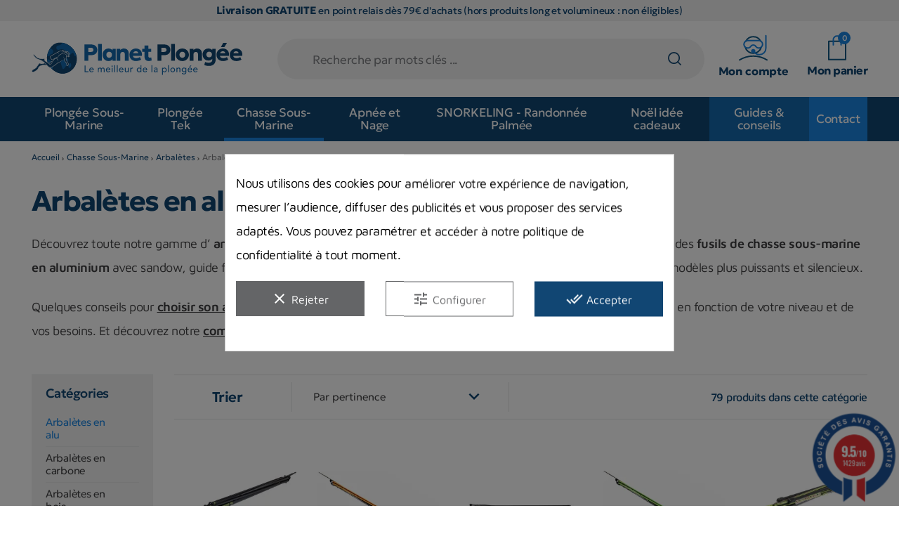

--- FILE ---
content_type: text/html; charset=utf-8
request_url: https://www.planet-plongee.fr/299-arbaletes-en-alu
body_size: 29405
content:
<!doctype html>
<html lang="fr">

  <head>
    
       
  <meta charset="utf-8">


  <meta http-equiv="x-ua-compatible" content="ie=edge">



  <title>Arbalète en aluminium pour chasse sous marine</title>
  
    
  
  <meta name="description" content="Découvrez toute notre gamme d’arbalète en aluminium pour la pêche te la chasse sous-marine. Des modèles performants et précis des marques : Beuchat, Salvimar, Epsealon, Omer, etc.">          <link rel="canonical" href="https://www.planet-plongee.fr/299-arbaletes-en-alu">
    
      
  
  
    <meta name='cookiesplus-added' content='true'><script data-keepinline='true' data-cfasync='false'>let cookiesplusCookieValue=null;if(window.cookiesplus_debug){debugger;}
for(let cookie of document.cookie.split(';')){let[cookieName,value]=cookie.trim().split('=');if(cookieName==='cookiesplus'){cookiesplusCookieValue=decodeURIComponent(value);break;}}
if(cookiesplusCookieValue===null){console.log('%ccookiesplus cookie doesn\'t exist','background: red; color: white');throw new Error('cookiesplus cookie not found');}
try{cookiesplusCookieValue=JSON.parse(cookiesplusCookieValue);}catch(e){console.error('Failed to parse cookiesplus cookie value',e);throw new Error('Invalid cookiesplus cookie value');}
const defaultConsents={'ad_storage':false,'ad_user_data':false,'ad_personalization':false,'analytics_storage':false,'functionality_storage':false,'personalization_storage':false,'security_storage':false,};Object.keys(defaultConsents).forEach(function(key){window[key]=false;});if(cookiesplusCookieValue&&cookiesplusCookieValue.consents){const cookiesplusConsents=Object.keys(cookiesplusCookieValue.consents).filter(v=>v.startsWith('cookiesplus-finality'));cookiesplusConsents.forEach(function(key){const consent_type=cookiesplusCookieValue.consent_mode?.[key]?.consent_type;if(typeof cookiesplusCookieValue.consents!=='undefined'&&typeof cookiesplusCookieValue.consents[key]!=='undefined'&&cookiesplusCookieValue.consents[key]==='on'&&consent_type){Object.entries(consent_type).forEach(([innerKey,value])=>{if(value){window[innerKey]=true;}});}});}
window.dataLayer=window.dataLayer||[];function gtag(){dataLayer.push(arguments);}
gtag('consent','default',{'ad_storage':'denied','ad_user_data':'denied','ad_personalization':'denied','analytics_storage':'denied','functionality_storage':'denied','personalization_storage':'denied','security_storage':'denied','wait_for_update':500});gtag('consent','update',{'ad_storage':window.ad_storage?'granted':'denied','ad_user_data':window.ad_user_data?'granted':'denied','ad_personalization':window.ad_personalization?'granted':'denied','analytics_storage':window.analytics_storage?'granted':'denied','functionality_storage':window.functionality_storage?'granted':'denied','personalization_storage':window.personalization_storage?'granted':'denied','security_storage':window.security_storage?'granted':'denied',});if(cookiesplusCookieValue.consent_mode){if(cookiesplusCookieValue.consent_mode['url_passthrough']!==undefined){gtag('set','url_passthrough',cookiesplusCookieValue.consent_mode['url_passthrough']);}
if(cookiesplusCookieValue.consent_mode['ads_data_redaction']!==undefined){gtag('set','ads_data_redaction',cookiesplusCookieValue.consent_mode['ads_data_redaction']);}}</script><script type="application/ld+json">
  {
    "@context": "https://schema.org",
    "@type": "Organization",
    "name" : "Planet Plongée",
    "url" : "https://www.planet-plongee.fr/"
      }
</script>

<script type="application/ld+json">
  {
    "@context": "https://schema.org",
    "@type": "WebPage",
    "isPartOf": {
      "@type": "WebSite",
      "url":  "https://www.planet-plongee.fr/",
      "name": "Planet Plongée"
    },
    "name": "Arbalète en aluminium pour chasse sous marine",
    "url":  "https://www.planet-plongee.fr/299-arbaletes-en-alu"
  }
</script>


  <script type="application/ld+json">
    {
      "@context": "https://schema.org",
      "@type": "BreadcrumbList",
      "itemListElement": [
                  {
            "@type": "ListItem",
            "position": 1,
            "name": "Accueil",
            "item": "https://www.planet-plongee.fr/"
          },                  {
            "@type": "ListItem",
            "position": 2,
            "name": "Chasse Sous-Marine",
            "item": "https://www.planet-plongee.fr/3-chasse-sous-marine"
          },                  {
            "@type": "ListItem",
            "position": 3,
            "name": "Arbalètes",
            "item": "https://www.planet-plongee.fr/298-arbaletes"
          },                  {
            "@type": "ListItem",
            "position": 4,
            "name": "Arbalètes en alu",
            "item": "https://www.planet-plongee.fr/299-arbaletes-en-alu"
          }              ]
    }
  </script>
  
  
  
  
  
    
                
                                                <link rel="next" href="https://www.planet-plongee.fr/299-arbaletes-en-alu?page=2">      

  
    <meta property="og:title" content="Arbalète en aluminium pour chasse sous marine" />
    <meta property="og:description" content="Découvrez toute notre gamme d’arbalète en aluminium pour la pêche te la chasse sous-marine. Des modèles performants et précis des marques : Beuchat, Salvimar, Epsealon, Omer, etc." />
    <meta property="og:url" content="https://www.planet-plongee.fr/299-arbaletes-en-alu" />
    <meta property="og:site_name" content="Planet Plongée" />
    <meta property="og:type" content="website" />    



  <meta name="viewport" content="width=device-width, initial-scale=1">



  <link rel="icon" type="image/vnd.microsoft.icon" href="https://www.planet-plongee.fr/img/favicon.ico?1747377782">
  <link rel="shortcut icon" type="image/x-icon" href="https://www.planet-plongee.fr/img/favicon.ico?1747377782">


<link rel="preload" href="/themes/planetplongee/assets/css/oY1l8evIr7j9P3TN9YwNAdyjzUyDKkKdAGOJh1UlCDUIhAIdhCZOn1fLsig7jfvCCPHZckUWE1lE.woff2" as="font" type="font/woff2" crossorigin="anonymous">
<link rel="preload" href="/themes/planetplongee/assets/css/oY1l8evIr7j9P3TN9YwNAdyjzUyDKkKdAGOJh1UlCDUIhAIdhCZOn1fLsig7jfvCCPHZckUWEFlEP2A.woff2" as="font" type="font/woff2" crossorigin="anonymous">
<link rel="preload" href="/themes/planetplongee/assets/css/oY1l8evIr7j9P3TN9YwNAdyjzUyDKkKdAGOJh1UlCDUIhAIdhCZOn1fLsig7jfvCCPHZckUWF1lEP2A.woff2" as="font" type="font/woff2" crossorigin="anonymous">
<link rel="preload" href="/themes/planetplongee/assets/css/oY1l8evIr7j9P3TN9YwNAdyjzUyDKkKdAGOJh1UlCDUIhAIdhCZOn1fLsig7jfvCCPHZckUWHFlEP2A.woff2" as="font" type="font/woff2" crossorigin="anonymous">
<link rel="preload" href="/themes/planetplongee/assets/css/oY1l8evIr7j9P3TN9YwNAdyjzUyDKkKdAGOJh1UlCDUIhAIdhCZOn1fLsig7jfvCCPHZckUWHllEP2A.woff2" as="font" type="font/woff2" crossorigin="anonymous">
<link rel="preload" href="/themes/planetplongee/assets/css/oY1l8evIr7j9P3TN9YwNAdyjzUyDKkKdAGOJh1UlCDUIhAIdhCZOn1fLsig7jfvCCPHZckUWHVlEP2A.woff2" as="font" type="font/woff2" crossorigin="anonymous">

<link rel="preload" href="/themes/planetplongee/assets/css/7Au9p_AqnyWWAxW2Wk3Gw2QIAFg.woff2" as="font" type="font/woff2" crossorigin="anonymous">
<link rel="preload" href="/themes/planetplongee/assets/css/7Au9p_AqnyWWAxW2Wk3GwmQIAFg.woff2" as="font" type="font/woff2" crossorigin="anonymous">
<link rel="preload" href="/themes/planetplongee/assets/css/7Au9p_AqnyWWAxW2Wk3GzWQI.woff2" as="font" type="font/woff2" crossorigin="anonymous">
<link rel="preload" href="/themes/planetplongee/assets/css/JTUHjIg1_i6t8kCHKm4532VJOt5-QNFgpCtr6Hw0aXpsog.woff2" as="font" type="font/woff2" crossorigin="anonymous">
<link rel="preload" href="/themes/planetplongee/assets/css/JTUHjIg1_i6t8kCHKm4532VJOt5-QNFgpCtr6Hw2aXpsog.woff2" as="font" type="font/woff2" crossorigin="anonymous">
<link rel="preload" href="/themes/planetplongee/assets/css/JTUHjIg1_i6t8kCHKm4532VJOt5-QNFgpCtr6Hw3aXpsog.woff2" as="font" type="font/woff2" crossorigin="anonymous">
<link rel="preload" href="/themes/planetplongee/assets/css/JTUHjIg1_i6t8kCHKm4532VJOt5-QNFgpCtr6Hw5aXo.woff2" as="font" type="font/woff2" crossorigin="anonymous">
<link rel="preload" href="/themes/planetplongee/assets/css/JTUHjIg1_i6t8kCHKm4532VJOt5-QNFgpCtr6Hw9aXpsog.woff2" as="font" type="font/woff2" crossorigin="anonymous">


  

<link rel="preload" href="https://www.planet-plongee.fr/themes/planetplongee/assets/css/fonts.css" as="style" onload="this.onload=null;this.rel='stylesheet'">
<noscript>
  <link rel="stylesheet" href="https://www.planet-plongee.fr/themes/planetplongee/assets/css/fonts.css">
</noscript>



  	

  <script type="text/javascript">
        var C_P_CMS_PAGE = 0;
        var C_P_CONSENT_DOWNLOAD = "https:\/\/www.planet-plongee.fr\/module\/cookiesplus\/front";
        var C_P_COOKIE_CONFIG = {"1":{"cookies":[{"name":"cookiesplus"},{"name":"PHP_SESSID"},{"name":"PrestaShop-#"}]},"2":{"consent_type":{"ad_storage":"true","ad_user_data":"true","ad_personalization":"true"},"firingEvent":""},"3":{"cookies":[{"name":"collect"},{"name":"r\/collect"},{"name":"_ga"},{"name":"_gat"},{"name":"_ga_#"},{"name":"_gd#"},{"name":"_gid"}]},"4":{"cookies":[{"name":"ads\/ga-audiences"}],"consent_type":{"functionality_storage":"true","personalization_storage":"true","security_storage":"true"},"firingEvent":""}};
        var C_P_COOKIE_VALUE = "{}";
        var C_P_DATE = "2026-01-20 21:10:13";
        var C_P_DISPLAY_AGAIN = 0;
        var C_P_DOMAIN = ".planet-plongee.fr";
        var C_P_EXPIRY = 365;
        var C_P_FINALITIES_COUNT = 4;
        var C_P_NOT_AVAILABLE_OUTSIDE_EU = 1;
        var C_P_OVERLAY = "1";
        var C_P_OVERLAY_OPACITY = "0.5";
        var C_P_REFRESH = 0;
        var Chronopost = {"ajax_endpoint":"https:\/\/www.planet-plongee.fr\/module\/chronopost\/ajax?ajax=1"};
        var PS_COOKIE_SAMESITE = "Lax";
        var PS_COOKIE_SECURE = 1;
        var blockwishlistController = "https:\/\/www.planet-plongee.fr\/module\/blockwishlist\/action";
        var prestashop = {"cart":{"products":[],"totals":{"total":{"type":"total","label":"Total","amount":0,"value":"0,00\u00a0\u20ac"},"total_including_tax":{"type":"total","label":"Total TTC","amount":0,"value":"0,00\u00a0\u20ac"},"total_excluding_tax":{"type":"total","label":"Total HT :","amount":0,"value":"0,00\u00a0\u20ac"}},"subtotals":{"products":{"type":"products","label":"Sous-total","amount":0,"value":"0,00\u00a0\u20ac"},"discounts":null,"shipping":{"type":"shipping","label":"Livraison","amount":0,"value":""},"tax":null},"products_count":0,"summary_string":"0 articles","vouchers":{"allowed":1,"added":[]},"discounts":[],"minimalPurchase":0,"minimalPurchaseRequired":""},"currency":{"id":1,"name":"Euro","iso_code":"EUR","iso_code_num":"978","sign":"\u20ac"},"customer":{"lastname":null,"firstname":null,"email":null,"birthday":null,"newsletter":null,"newsletter_date_add":null,"optin":null,"website":null,"company":null,"siret":null,"ape":null,"is_logged":false,"gender":{"type":null,"name":null},"addresses":[]},"country":{"id_zone":"6","id_currency":"0","call_prefix":"33","iso_code":"FR","active":"1","contains_states":"0","need_identification_number":"0","need_zip_code":"1","zip_code_format":"NNNNN","display_tax_label":"1","name":"France","id":8},"language":{"name":"Fran\u00e7ais (French)","iso_code":"fr","locale":"fr-FR","language_code":"fr","active":"1","is_rtl":"0","date_format_lite":"d\/m\/Y","date_format_full":"d\/m\/Y H:i:s","id":1},"page":{"title":"","canonical":"https:\/\/www.planet-plongee.fr\/299-arbaletes-en-alu","meta":{"title":"Arbal\u00e8te en aluminium pour chasse sous marine","description":"D\u00e9couvrez toute notre gamme d\u2019arbal\u00e8te en aluminium pour la p\u00eache te la chasse sous-marine. Des mod\u00e8les performants et pr\u00e9cis des marques : Beuchat, Salvimar, Epsealon, Omer, etc.","keywords":"","robots":"index"},"page_name":"category","body_classes":{"lang-fr":true,"lang-rtl":false,"country-FR":true,"currency-EUR":true,"layout-left-column":true,"page-category":true,"tax-display-enabled":true,"page-customer-account":false,"category-id-299":true,"category-Arbal\u00e8tes en alu":true,"category-id-parent-298":true,"category-depth-level-4":true},"admin_notifications":[],"password-policy":{"feedbacks":{"0":"Tr\u00e8s faible","1":"Faible","2":"Moyenne","3":"Fort","4":"Tr\u00e8s fort","Straight rows of keys are easy to guess":"Les suites de touches sur le clavier sont faciles \u00e0 deviner","Short keyboard patterns are easy to guess":"Les mod\u00e8les courts sur le clavier sont faciles \u00e0 deviner.","Use a longer keyboard pattern with more turns":"Utilisez une combinaison de touches plus longue et plus complexe.","Repeats like \"aaa\" are easy to guess":"Les r\u00e9p\u00e9titions (ex. : \"aaa\") sont faciles \u00e0 deviner.","Repeats like \"abcabcabc\" are only slightly harder to guess than \"abc\"":"Les r\u00e9p\u00e9titions (ex. : \"abcabcabc\") sont seulement un peu plus difficiles \u00e0 deviner que \"abc\".","Sequences like abc or 6543 are easy to guess":"Les s\u00e9quences (ex. : abc ou 6543) sont faciles \u00e0 deviner.","Recent years are easy to guess":"Les ann\u00e9es r\u00e9centes sont faciles \u00e0 deviner.","Dates are often easy to guess":"Les dates sont souvent faciles \u00e0 deviner.","This is a top-10 common password":"Ce mot de passe figure parmi les 10 mots de passe les plus courants.","This is a top-100 common password":"Ce mot de passe figure parmi les 100 mots de passe les plus courants.","This is a very common password":"Ceci est un mot de passe tr\u00e8s courant.","This is similar to a commonly used password":"Ce mot de passe est similaire \u00e0 un mot de passe couramment utilis\u00e9.","A word by itself is easy to guess":"Un mot seul est facile \u00e0 deviner.","Names and surnames by themselves are easy to guess":"Les noms et les surnoms seuls sont faciles \u00e0 deviner.","Common names and surnames are easy to guess":"Les noms et les pr\u00e9noms courants sont faciles \u00e0 deviner.","Use a few words, avoid common phrases":"Utilisez quelques mots, \u00e9vitez les phrases courantes.","No need for symbols, digits, or uppercase letters":"Pas besoin de symboles, de chiffres ou de majuscules.","Avoid repeated words and characters":"\u00c9viter de r\u00e9p\u00e9ter les mots et les caract\u00e8res.","Avoid sequences":"\u00c9viter les s\u00e9quences.","Avoid recent years":"\u00c9vitez les ann\u00e9es r\u00e9centes.","Avoid years that are associated with you":"\u00c9vitez les ann\u00e9es qui vous sont associ\u00e9es.","Avoid dates and years that are associated with you":"\u00c9vitez les dates et les ann\u00e9es qui vous sont associ\u00e9es.","Capitalization doesn't help very much":"Les majuscules ne sont pas tr\u00e8s utiles.","All-uppercase is almost as easy to guess as all-lowercase":"Un mot de passe tout en majuscules est presque aussi facile \u00e0 deviner qu'un mot de passe tout en minuscules.","Reversed words aren't much harder to guess":"Les mots invers\u00e9s ne sont pas beaucoup plus difficiles \u00e0 deviner.","Predictable substitutions like '@' instead of 'a' don't help very much":"Les substitutions pr\u00e9visibles comme '\"@\" au lieu de \"a\" n'aident pas beaucoup.","Add another word or two. Uncommon words are better.":"Ajoutez un autre mot ou deux. Pr\u00e9f\u00e9rez les mots peu courants."}}},"shop":{"name":"Planet Plong\u00e9e","logo":"https:\/\/www.planet-plongee.fr\/img\/logo-1740490639.svg","stores_icon":"https:\/\/www.planet-plongee.fr\/img\/logo_stores.png","favicon":"https:\/\/www.planet-plongee.fr\/img\/favicon.ico"},"core_js_public_path":"\/themes\/","urls":{"base_url":"https:\/\/www.planet-plongee.fr\/","current_url":"https:\/\/www.planet-plongee.fr\/299-arbaletes-en-alu","shop_domain_url":"https:\/\/www.planet-plongee.fr","img_ps_url":"https:\/\/www.planet-plongee.fr\/img\/","img_cat_url":"https:\/\/www.planet-plongee.fr\/img\/c\/","img_lang_url":"https:\/\/www.planet-plongee.fr\/img\/l\/","img_prod_url":"https:\/\/www.planet-plongee.fr\/img\/p\/","img_manu_url":"https:\/\/www.planet-plongee.fr\/img\/m\/","img_sup_url":"https:\/\/www.planet-plongee.fr\/img\/su\/","img_ship_url":"https:\/\/www.planet-plongee.fr\/img\/s\/","img_store_url":"https:\/\/www.planet-plongee.fr\/img\/st\/","img_col_url":"https:\/\/www.planet-plongee.fr\/img\/co\/","img_url":"https:\/\/www.planet-plongee.fr\/themes\/planetplongee\/assets\/img\/","css_url":"https:\/\/www.planet-plongee.fr\/themes\/planetplongee\/assets\/css\/","js_url":"https:\/\/www.planet-plongee.fr\/themes\/planetplongee\/assets\/js\/","pic_url":"https:\/\/www.planet-plongee.fr\/upload\/","theme_assets":"https:\/\/www.planet-plongee.fr\/themes\/planetplongee\/assets\/","theme_dir":"https:\/\/www.planet-plongee.fr\/themes\/planetplongee\/","pages":{"address":"https:\/\/www.planet-plongee.fr\/adresse","addresses":"https:\/\/www.planet-plongee.fr\/adresses","authentication":"https:\/\/www.planet-plongee.fr\/connexion","manufacturer":"https:\/\/www.planet-plongee.fr\/marques","cart":"https:\/\/www.planet-plongee.fr\/panier","category":"https:\/\/www.planet-plongee.fr\/index.php?controller=category","cms":"https:\/\/www.planet-plongee.fr\/index.php?controller=cms","contact":"https:\/\/www.planet-plongee.fr\/contactez-nous","discount":"https:\/\/www.planet-plongee.fr\/reduction","guest_tracking":"https:\/\/www.planet-plongee.fr\/suivi-commande-invite","history":"https:\/\/www.planet-plongee.fr\/historique-commandes","identity":"https:\/\/www.planet-plongee.fr\/identite","index":"https:\/\/www.planet-plongee.fr\/","my_account":"https:\/\/www.planet-plongee.fr\/mon-compte","order_confirmation":"https:\/\/www.planet-plongee.fr\/confirmation-commande","order_detail":"https:\/\/www.planet-plongee.fr\/index.php?controller=order-detail","order_follow":"https:\/\/www.planet-plongee.fr\/suivi-commande","order":"https:\/\/www.planet-plongee.fr\/commande","order_return":"https:\/\/www.planet-plongee.fr\/index.php?controller=order-return","order_slip":"https:\/\/www.planet-plongee.fr\/avoirs","pagenotfound":"https:\/\/www.planet-plongee.fr\/page-introuvable","password":"https:\/\/www.planet-plongee.fr\/recuperation-mot-de-passe","pdf_invoice":"https:\/\/www.planet-plongee.fr\/index.php?controller=pdf-invoice","pdf_order_return":"https:\/\/www.planet-plongee.fr\/index.php?controller=pdf-order-return","pdf_order_slip":"https:\/\/www.planet-plongee.fr\/index.php?controller=pdf-order-slip","prices_drop":"https:\/\/www.planet-plongee.fr\/promotions","product":"https:\/\/www.planet-plongee.fr\/index.php?controller=product","registration":"https:\/\/www.planet-plongee.fr\/inscription","search":"https:\/\/www.planet-plongee.fr\/recherche","sitemap":"https:\/\/www.planet-plongee.fr\/plan-site","stores":"https:\/\/www.planet-plongee.fr\/magasins","supplier":"https:\/\/www.planet-plongee.fr\/fournisseurs","new_products":"https:\/\/www.planet-plongee.fr\/nouveaux-produits","brands":"https:\/\/www.planet-plongee.fr\/marques","register":"https:\/\/www.planet-plongee.fr\/inscription","order_login":"https:\/\/www.planet-plongee.fr\/commande?login=1"},"alternative_langs":[],"actions":{"logout":"https:\/\/www.planet-plongee.fr\/?mylogout="},"no_picture_image":{"bySize":{"cart_default":{"url":"https:\/\/www.planet-plongee.fr\/img\/p\/fr-default-cart_default.jpg","width":70,"height":70},"small_default":{"url":"https:\/\/www.planet-plongee.fr\/img\/p\/fr-default-small_default.jpg","width":107,"height":107},"cart_default_2x":{"url":"https:\/\/www.planet-plongee.fr\/img\/p\/fr-default-cart_default_2x.jpg","width":140,"height":140},"small_default_2x":{"url":"https:\/\/www.planet-plongee.fr\/img\/p\/fr-default-small_default_2x.jpg","width":214,"height":214},"home_default":{"url":"https:\/\/www.planet-plongee.fr\/img\/p\/fr-default-home_default.jpg","width":248,"height":248},"home_default_2x":{"url":"https:\/\/www.planet-plongee.fr\/img\/p\/fr-default-home_default_2x.jpg","width":496,"height":496},"medium_default":{"url":"https:\/\/www.planet-plongee.fr\/img\/p\/fr-default-medium_default.jpg","width":665,"height":665},"large_default":{"url":"https:\/\/www.planet-plongee.fr\/img\/p\/fr-default-large_default.jpg","width":800,"height":800},"medium_default_2x":{"url":"https:\/\/www.planet-plongee.fr\/img\/p\/fr-default-medium_default_2x.jpg","width":1330,"height":1330},"large_default_2x":{"url":"https:\/\/www.planet-plongee.fr\/img\/p\/fr-default-large_default_2x.jpg","width":1600,"height":1600}},"small":{"url":"https:\/\/www.planet-plongee.fr\/img\/p\/fr-default-cart_default.jpg","width":70,"height":70},"medium":{"url":"https:\/\/www.planet-plongee.fr\/img\/p\/fr-default-home_default_2x.jpg","width":496,"height":496},"large":{"url":"https:\/\/www.planet-plongee.fr\/img\/p\/fr-default-large_default_2x.jpg","width":1600,"height":1600},"legend":""}},"configuration":{"display_taxes_label":true,"display_prices_tax_incl":true,"is_catalog":false,"show_prices":true,"opt_in":{"partner":true},"quantity_discount":{"type":"discount","label":"Remise sur prix unitaire"},"voucher_enabled":1,"return_enabled":0},"field_required":[],"breadcrumb":{"links":[{"title":"Accueil","url":"https:\/\/www.planet-plongee.fr\/"},{"title":"Chasse Sous-Marine","url":"https:\/\/www.planet-plongee.fr\/3-chasse-sous-marine"},{"title":"Arbal\u00e8tes","url":"https:\/\/www.planet-plongee.fr\/298-arbaletes"},{"title":"Arbal\u00e8tes en alu","url":"https:\/\/www.planet-plongee.fr\/299-arbaletes-en-alu"}],"count":4},"link":{"protocol_link":"https:\/\/","protocol_content":"https:\/\/"},"time":1768939813,"static_token":"31b7f4375fb748ecec4f904d1240de4f","token":"177240e38b99a1083ead7b2d86dc8ab8","debug":false};
        var productsAlreadyTagged = [];
        var psemailsubscription_subscription = "https:\/\/www.planet-plongee.fr\/module\/ps_emailsubscription\/subscription";
        var removeFromWishlistUrl = "https:\/\/www.planet-plongee.fr\/module\/blockwishlist\/action?action=deleteProductFromWishlist";
        var wishlistAddProductToCartUrl = "https:\/\/www.planet-plongee.fr\/module\/blockwishlist\/action?action=addProductToCart";
        var wishlistUrl = "https:\/\/www.planet-plongee.fr\/module\/blockwishlist\/view";
      </script>
		<link rel="stylesheet" href="https://www.planet-plongee.fr/themes/planetplongee/assets/cache/theme-a8e9ec244.css" media="all">
	
	


        <link rel="preload" href="/modules/creativeelements/views/lib/ceicons/fonts/ceicons.woff2?8goggd" as="font" type="font/woff2" crossorigin>
        


  <script>var tdmucaptcha = 'WUtldkVIcGpoN2FLaWtLVlNwVUtIang3SVBpM0s3T3NJUFBtWmZ2Y2tOSEJzZ3NPYmhVZ0dreUE4aE5wMEhVdUxCdUVjUlRJcTdyYWZ1cHVnV2RSSTdTc0JLN081SHRMRjRkUENoTmR5VTJTYlkzU0ZJVnQ1UFJiaE1SSHlaeTk=';</script> 
<script type="text/javascript">
    var agSiteId="10335";
</script>
<script src="https://www.societe-des-avis-garantis.fr/wp-content/plugins/ag-core/widgets/JsWidget.js" type="text/javascript"></script>

<style>
        #categoryStarsMain {
margin-bottom: 5px !important;
margin-top: -10px !important;
}
    </style><!-- ProductVideo vars -->
<script type="text/javascript">
        var pv_default = 0;
        var pv_default_once = 0;
        var pv_pos = -1;
        var pv_pos_custom = 1;
        var pv_limit = 0;
        var pv_img_repeat = 1;
        var pv_force_thumb_size = 0;
        var pv_side_position = 0;
        var pv_side_insertion = 3;
        var pv_listings_desk = 0;
        var pv_force_close = 0;
        var pv_list_btn_place = 0;
        var pv_list_btn_place_method = 0;
        var pv_listings_button_controls = 0;
        var pv_list_image_autoplay = 0;
        var pv_list_button_autoplay = 0;
        var pv_list_image_muted = 1;
        var pv_list_image_loop = 1;
        var pv_list_image_click = 1;
        var pv_list_image_controls = 0;
        var pv_force_controls = 0;
        var pv_yt_auto = 0;
        var pv_yt_rel = 0;
        var pv_yt_cont = 1;
        var pv_yt_loop = 1;
        var pv_yt_priv = 1;
        var pv_yt_mute = 0;
        var pv_vim_autoplay = 1;
        var pv_vim_title = 1;
        var pv_vim_controls = 1;
        var pv_vim_badge = 1;
        var pv_vim_byline = 1;
        var pv_vim_loop = 1;
        var pv_vim_portrait = 1;
        var pv_vim_background = 0;
        var pv_vim_muted = 1;
        var pv_vid_autoplay = 1;
        var pv_vid_controls = 1;
        var pv_vid_muted = 0;
        var pv_vid_loop = 1;
        var pv_load_delay = 0;
        var pv_thumb_dir = 0;
        var pv_image_zindex = 1;
        var pv_custom_slider_sync = 0;
        var pv_slider_refresh = 0;
        var pv_videoholder_screen = 0;
        var pv_videoholder_screen_play_icon = 1;
        var pv_videoholder_screen_pause_icon = 1;
        var pv_videoholder_screen_keep_icon = 1;
        var pv_fancy_link = 1;
        var pv_deep_select = 0;
        var pv_disable_autosize = 0;
        var pv_disable_img_hide = 0;
        var pv_disable_replace = 0;
        var pv_hide_image_container = 0;
        var pv_thumb_add_width = 0;
        var pv_thumb_disable = 0;
        var pv_no_padding = 0;
        var pv_click_to_activate = 1;
            var pv_custom_placement = '';
        var pv_list_selector = '.products article';
        var pv_list_video_holder = '.thumbnail-container';
        var pv_list_cust_filter = '0';
        var pv_listings_btn_adv = '';
        var pv_list_image_bg = '#FFFFFF';
        var pv_vim_color = '#00adef';
        var pv_video_holder = '.product-cover:eq(0)';
        var pv_image_holder = '.product-cover:eq(0) img:eq(0)';
        var pv_thumb_selector = '.product-images:eq(0)';
        var pv_custom_img_slider = '0';
        var pv_slider_thumb_sel = '';
        var pv_slider_img_sel = '';
        var pv_clt = 'li';
        var pv_hide_display = '';
        var pv_thumb_change_delay = '0';
        var pv_click_behaviour_type = 'mousedown';
        var pv_video_player = 'https://www.planet-plongee.fr/modules/productvideo/player.php';
        var pv_burl = '/';
            var pv_slider_img_pre = '';         var pv_slider_img_post = '';         var pv_thumb_before = '';         var pv_thumb_after = '';          
    var pv_video_list = false;
        var pv_providers = {"youtube":[],"youtu.be":[],"youtube-nocookie":[],"vimeo":[],"youtube.com":{"id_provider":"1","name":"youtube","domain":"youtube.com","type":"2"},"vimeo.com":{"id_provider":"2","name":"vimeo","domain":"vimeo.com","type":"2"}}; 
    </script>
<!-- Video Microdata Start -->
<script type="application/ld+json">
    [] </script>
<!-- Video Microdata End -->
<script>
var module_path_2p = "/modules/dmu2panalytics/";
var token_js = "f42688cbed01a27f3190921096ab684f";
var token_2p = "2ad213082780771422a432e3ce0e57d7";
var client_2p = "1696fe125108f1";
</script>
<script src="/modules/dmu2panalytics/views/js/js-error.js"></script>
<style>div#cookiesplus-modal,#cookiesplus-modal>div,#cookiesplus-modal p{background-color:#fff !important}#cookiesplus-modal>div,#cookiesplus-modal p{color:#000 !important}#cookiesplus-modal button.cookiesplus-accept,#cookiesplus-modal button.cookiesplus-accept-encourage{background-color:#114673}#cookiesplus-modal button.cookiesplus-accept,#cookiesplus-modal button.cookiesplus-accept-encourage{border:1px solid #114673}#cookiesplus-modal button.cookiesplus-accept,#cookiesplus-modal button.cookiesplus-accept-encourage{color:#fff}#cookiesplus-modal button.cookiesplus-accept,#cookiesplus-modal button.cookiesplus-accept-encourage{font-size:16px}#cookiesplus-modal button.cookiesplus-more-information{background-color:#fff}#cookiesplus-modal button.cookiesplus-more-information{border:1px solid #646567}#cookiesplus-modal button.cookiesplus-more-information{color:#646567}#cookiesplus-modal button.cookiesplus-more-information{font-size:16px}#cookiesplus-modal button.cookiesplus-reject,#cookiesplus-modal button.cookiesplus-reject-encourage{background-color:#646567}#cookiesplus-modal button.cookiesplus-reject,#cookiesplus-modal button.cookiesplus-reject-encourage{border:1px solid #646567}#cookiesplus-modal button.cookiesplus-reject,#cookiesplus-modal button.cookiesplus-reject-encourage{color:#fff}#cookiesplus-modal button.cookiesplus-reject,#cookiesplus-modal button.cookiesplus-reject-encourage{font-size:16px}#cookiesplus-modal button.cookiesplus-save:not([disabled]){background-color:#114673}#cookiesplus-modal button.cookiesplus-save:not([disabled]){border:1px solid #114673}#cookiesplus-modal button.cookiesplus-save:not([disabled]){color:#fff}#cookiesplus-modal button.cookiesplus-save{font-size:16px}#cookiesplus-tab{bottom:0;left:0;background-color:#114673;color:#fff}</style>  <!-- START OF DOOFINDER ADD TO CART SCRIPT -->
  <script>
    document.addEventListener('doofinder.cart.add', function(event) {

      const checkIfCartItemHasVariation = (cartObject) => {
        return (cartObject.item_id === cartObject.grouping_id) ? false : true;
      }

      /**
      * Returns only ID from string
      */
      const sanitizeVariationID = (variationID) => {
        return variationID.replace(/\D/g, "")
      }

      doofinderManageCart({
        cartURL          : "https://www.planet-plongee.fr/panier",  //required for prestashop 1.7, in previous versions it will be empty.
        cartToken        : "31b7f4375fb748ecec4f904d1240de4f",
        productID        : checkIfCartItemHasVariation(event.detail) ? event.detail.grouping_id : event.detail.item_id,
        customizationID  : checkIfCartItemHasVariation(event.detail) ? sanitizeVariationID(event.detail.item_id) : 0,   // If there are no combinations, the value will be 0
        quantity         : event.detail.amount,
        statusPromise    : event.detail.statusPromise,
        itemLink         : event.detail.link,
        group_id         : event.detail.group_id
      });
    });
  </script>
  <!-- END OF DOOFINDER ADD TO CART SCRIPT -->

  <!-- START OF DOOFINDER UNIQUE SCRIPT -->
  <script data-keepinline>
    
    (function(w, k) {w[k] = window[k] || function () { (window[k].q = window[k].q || []).push(arguments) }})(window, "doofinderApp")
    

    // Custom personalization:
    doofinderApp("config", "language", "fr");
    doofinderApp("config", "currency", "EUR");
  </script>
  <script src="https://eu1-config.doofinder.com/2.x/fe08678c-92e1-4c1a-8a0d-7b9a97ea5583.js" async></script>
  <!-- END OF DOOFINDER UNIQUE SCRIPT -->

  <!-- START INTEGRATION WITH KLAVIYO -->
  <script>
    window.addEventListener('load', async (event) => {
      if ('undefined' !== typeof klaviyo && 'undefined' !== typeof klCustomer && false === await klaviyo.isIdentified() && klCustomer && "" !== klCustomer.email) {
        const companyId = await klaviyo.account();
        let userId = window.localStorage.getItem('df-random-userid');
        userId = JSON.parse(userId);
        
        klaviyo.identify({
            "email": klCustomer.email
        });

        try {
          const response = await fetch('https://a.klaviyo.com/client/profiles?company_id=' + companyId, {
            method: 'POST',
            headers: {
              accept: 'application/vnd.api+json',
              revision: '2025-01-15',
              'content-type': 'application/vnd.api+json'
            },
            body: JSON.stringify({
              data: {
                type: "profile",
                attributes: {
                  email: klCustomer.email,
                  external_id: userId
                }
              }
            })
          });

          if (!response.ok) {
            console.error('Failed to send data to Klaviyo:', await response.text());
          }
        } catch (error) {
          console.error('Failed to send data to Klaviyo:', error);
        }
      }
    });
  </script>
  <!-- END INTEGRATION WITH KLAVIYO -->
<script async src="https://www.googletagmanager.com/gtag/js?id=G-D83H60VFTE"></script>
<script>
	
	window.dataLayer = window.dataLayer || [];
	function gtag(){dataLayer.push(arguments);}
	gtag('js', new Date());
	
	gtag('config', 'G-D83H60VFTE', {
		'anonymize_ip': true,
		'cookie_expires': 31536000	});
	
	</script>



    
  </head>

  <body id="category" class="lang-fr country-fr currency-eur layout-left-column page-category tax-display-enabled category-id-299 category-arbaletes-en-alu category-id-parent-298 category-depth-level-4 ce-kit-1 elementor-page elementor-page-299040101 full-width">
    
      
    

    <main>
      
              

      <header id="header" class="header-sticky">
        
                       
   <div class="header-banner">
     <div class="customtext header-banner-text">
        <div class="container d-flex header-banner-text_container">
                        <div class="text d-flex flex-column justify-content-center align-items-start header-banner-text_text">
                                    <div class="content header-banner-text_content"><p><strong>Livraison GRATUITE</strong> en point relais dès 79€ d'achats (hors produits long et volumineux : non éligibles)</p></div>                    </div>
    </div>    
</div>
   </div>
 
 
 
   <nav class="header-nav">
     <div class="container">
       <div class="row">
         <div class="d-none d-lg-flex w-100">
           <div class="col-lg-5 col-12">
             
           </div>
           <div class="col-lg-7 right-nav">
               
           </div>
         </div>
         <div class="d-lg-none text-center mobile w-100">
           <div id="menu-icon">
             <i class="material-icons d-inline">&#xE5D2;</i>
           </div>
           <div id="_mobile_cart"></div>
           <div id="_mobile_user_info"></div>
           <div class="top-logo" id="_mobile_logo"></div>
           <div class="clearfix"></div>
         </div>
       </div>
     </div>
   </nav>
 
 
 
   <div class="header-top">
     <div class="container header-top-container">
        <div class="row align-items-center">
                  <div class="col-lg-3 text-left d-none d-lg-block" id="_desktop_logo">
            <a href="https://www.planet-plongee.fr/">
                                              <picture>
                    <source media="(min-width:2560px)" srcset="https://www.planet-plongee.fr/themes/planetplongee/assets/img/logo.svg" alt="Planet Plongée" width="600" height="94" />
                    <img class="logo" src="https://www.planet-plongee.fr/themes/planetplongee/assets/img/logo.svg" alt="Planet Plongée" width="300" height="47">
                </picture>
                          </a>
         </div>
         <div class="col-lg-9 d-none d-lg-block header-display-top">
             <div class="container">
                 <div class="row justify-content-end align-items-center">    
      
      <div id="_desktop_search_widget">
       <div id="search_widget" class="search-widget" data-search-controller-url="//www.planet-plongee.fr/recherche">
           <form method="get" action="//www.planet-plongee.fr/recherche" id="form_search">
               <input type="hidden" name="controller" value="search">
               <input type="text" name="s" value="" placeholder="Recherche par mots clés ..." aria-label="Rechercher">
               <button type="submit">
                    <picture>
                        <source media="(min-width:2560px)" srcset="https://www.planet-plongee.fr/themes/planetplongee/assets/img/search.svg" width="38" height="38"/>
                        <img src="https://www.planet-plongee.fr/themes/planetplongee/assets/img/search.svg" class="d-block" height="19" width="19" alt="Recherche par mot-clé ..." />
                    </picture>
                    <picture>
                        <source media="(min-width:2560px)" srcset="https://www.planet-plongee.fr/themes/planetplongee/assets/img/search-hover.svg" width="38" height="38"/>
                        <img src="https://www.planet-plongee.fr/themes/planetplongee/assets/img/search-hover.svg" class="hover d-none" height="19" width="19" alt="Recherche par mot-clé ..." />
                    </picture>
                   <span class="d-none">Rechercher</span>
               </button>
           </form>
       </div>
   </div>
   
               
    <div id="_desktop_user_info" class="row align-items-center">
      <div class="user-info">
                <div class="unloggued bloc-link">
          <picture>
            <source media="(min-width:2560px)" srcset="https://www.planet-plongee.fr/themes/planetplongee/assets/img/compte.svg" width="82" height="76" />
            <img src="https://www.planet-plongee.fr/themes/planetplongee/assets/img/compte.svg" class="account-svg d-block" alt="Compte client" width="41" height="38"/>
          </picture>
          <picture>
            <source media="(min-width:2560px)" srcset="https://www.planet-plongee.fr/themes/planetplongee/assets/img/compte-hover.svg" width="82" height="76" />
            <img src="https://www.planet-plongee.fr/themes/planetplongee/assets/img/compte-hover.svg" class="account-svg-hover d-none" alt="Compte client" width="41" height="38"/>
          </picture>
        <span class="user-right">
            <span class="user-txt"><a href="https://www.planet-plongee.fr/mon-compte"
              title="Identifiez-vous" rel="nofollow">Mon compte</a></span>
          </span>
        </div>
              </div>
    </div>    
  <div id="_desktop_cart">
    <div class="blockcart cart-preview inactive"
      data-refresh-url="//www.planet-plongee.fr/module/ps_shoppingcart/ajax">
      <div class="header" data-toggle="dropdown" data-display="static">

        <a rel="nofollow" href="//www.planet-plongee.fr/panier?action=show" class="header_shopping">
          <picture>
            <source media="(min-width:2560px)" srcset="https://www.planet-plongee.fr/themes/planetplongee/assets/img/shoppingcart.svg" width="52" height="72" />
            <img src="https://www.planet-plongee.fr/themes/planetplongee/assets/img/shoppingcart.svg" class="shopping-svg d-block" alt="Panier" width="26"
              height="36" />
          </picture>
          <picture>
            <source media="(min-width:2560px)" srcset="https://www.planet-plongee.fr/themes/planetplongee/assets/img/shoppingcart-hover.svg" width="52" height="72" />
            <img src="https://www.planet-plongee.fr/themes/planetplongee/assets/img/shoppingcart-hover.svg" class="shopping-svg-hover d-none" alt="Panier" width="26"
              height="36" />
          </picture>

          <span class="product-nb">0</span>
          <span class="cart-right">
            <span class="cart-text">Mon panier</span>
          </span>
        </a>
      </div>
            <div class="cart-drop-contents dropdown-menu d-none js-cart-source-empty">
        <div class="cart-dropdown-wrapper">
          <div class="cart-title">
            <div class="text-center"><strong>Votre panier</strong></div>
          </div>
          <div class="cart-summary cart-bottom text-center">
            <span class="no-item">Il n'y a pas d'article dans le panier</span>
          </div>
          <div class=""></div>
        </div>
      </div>
          </div>
  </div></div>
             </div>
         </div>
                           <div class="col-12 d-lg-none">
           <div id="_mobile_search_widget"></div>
         </div>
                </div>
     </div>
 
     <div class="nav_fullwidth">
         <div class="container">
             <div class="row d-none d-lg-block text-center">
                 <div class="col-sm-12">
                     

<div class="menu js-top-menu position-static hidden-sm-down" id="_desktop_top_menu">
    
          <ul class="top-menu " id="top-menu" data-depth="0">
                                               
              

                                                   
                                                    
                                                                                                                                                                                                                                                                                                                                                                                                                                                                                                                                                                                                                                                                                        <li class="category " id="category-2">
                        <div class="item_link" data-depth="0">
                  <a
                    class="dropdown-item"
                    href="https://www.planet-plongee.fr/2-materiel-plongee-sous-marine" data-depth="0"
                                      >
                    Plongée Sous-Marine
                  </a>
                                                                      <span class="float-right d-lg-none">
                    <span data-target="#top_sub_menu_81256" data-toggle="collapse" class="navbar-toggler collapse-icons">
                      <i class="material-icons add">&#xE313;</i>
                      <i class="material-icons remove">&#xE316;</i>
                    </span>
                  </span>
                            </div>
            </li>
                                               
              

                                                   
                                                    
                                                                                                                                                                                                                                                                                                                                                                                                        <li class="category " id="category-246">
                        <div class="item_link" data-depth="0">
                  <a
                    class="dropdown-item"
                    href="https://www.planet-plongee.fr/246-plongee-tek" data-depth="0"
                                      >
                    Plongée Tek
                  </a>
                                                                      <span class="float-right d-lg-none">
                    <span data-target="#top_sub_menu_72752" data-toggle="collapse" class="navbar-toggler collapse-icons">
                      <i class="material-icons add">&#xE313;</i>
                      <i class="material-icons remove">&#xE316;</i>
                    </span>
                  </span>
                            </div>
            </li>
                                               
              

                                                   
                                                    
                                                                                                                      <li class="category current  " id="category-3">
                        <div class="item_link" data-depth="0">
                  <a
                    class="dropdown-item"
                    href="https://www.planet-plongee.fr/3-chasse-sous-marine" data-depth="0"
                                      >
                    Chasse Sous-Marine
                  </a>
                                                                      <span class="float-right d-lg-none">
                    <span data-target="#top_sub_menu_26129" data-toggle="collapse" class="navbar-toggler collapse-icons">
                      <i class="material-icons add">&#xE313;</i>
                      <i class="material-icons remove">&#xE316;</i>
                    </span>
                  </span>
                            </div>
            </li>
                                               
              

                                                   
                                                    
                                                                                                                                                                                                                                                                                                                                                                                                                                                                            <li class="category " id="category-202">
                        <div class="item_link" data-depth="0">
                  <a
                    class="dropdown-item"
                    href="https://www.planet-plongee.fr/202-apnee-et-nage" data-depth="0"
                                      >
                    Apnée et Nage
                  </a>
                                                                      <span class="float-right d-lg-none">
                    <span data-target="#top_sub_menu_57407" data-toggle="collapse" class="navbar-toggler collapse-icons">
                      <i class="material-icons add">&#xE313;</i>
                      <i class="material-icons remove">&#xE316;</i>
                    </span>
                  </span>
                            </div>
            </li>
                                               
              

                                                   
                                                    
                                                                                                                                                                                                                                                                                                                                                                                                        <li class="category " id="category-340">
                        <div class="item_link" data-depth="0">
                  <a
                    class="dropdown-item"
                    href="https://www.planet-plongee.fr/340-snorkeling-randonnee-palmee" data-depth="0"
                                      >
                    SNORKELING - Randonnée Palmée
                  </a>
                                                                      <span class="float-right d-lg-none">
                    <span data-target="#top_sub_menu_53810" data-toggle="collapse" class="navbar-toggler collapse-icons">
                      <i class="material-icons add">&#xE313;</i>
                      <i class="material-icons remove">&#xE316;</i>
                    </span>
                  </span>
                            </div>
            </li>
                                               
              

                                                   
                                                    
                        <li class="category " id="category-481">
                        <div class="item_link" data-depth="0">
                  <a
                    class="dropdown-item"
                    href="https://www.planet-plongee.fr/481-bonnes-affaires-noel-et-idee-cadeaux" data-depth="0"
                                      >
                    Noël idée cadeaux
                  </a>
                            </div>
            </li>
                                               
              

                                                   
                                                    
                        <li class="link " id="lnk-guides-conseils">
                        <div class="item_link" data-depth="0">
                  <a
                    class="dropdown-item"
                    href="/content/category/5-guides-conseils" data-depth="0"
                                      >
                    Guides &amp; conseils
                  </a>
                            </div>
            </li>
                                               
              

                                                   
                                                    
                        <li class="link " id="lnk-contact">
                        <div class="item_link" data-depth="0">
                  <a
                    class="dropdown-item"
                    href="/contactez-nous" data-depth="0"
                                      >
                    Contact
                  </a>
                            </div>
            </li>
              </ul>
    
    <div class="clearfix"></div>
</div>

                 </div>
             </div>
         </div>
     </div>
       
     <div class="container">
       <div id="mobile_top_menu_wrapper" class="row d-lg-none" style="display:none;">
         <div class="js-top-menu mobile col-12" id="_mobile_top_menu"></div>
         <div class="js-top-menu-bottom">
           <div id="_mobile_currency_selector"></div>
           <div id="_mobile_language_selector"></div>
           <div id="_mobile_contact_link"></div>
         </div>
       </div>
     </div>
   </div>
 
         
      </header>

      
        
<aside id="notifications">
  <div class="container notifications-container ">
    
    
    
      </div>
</aside>
      

    <section id="wrapper" class="nosubcategories">
        
        <div class="container">
                          
                    <nav data-depth="4" class="breadcrumb">
      <ol itemscope itemtype="http://schema.org/BreadcrumbList">
        
                      
                                    <li itemprop="itemListElement" itemscope itemtype="http://schema.org/ListItem">
                        <a itemprop="item" href="https://www.planet-plongee.fr/">
                          <span itemprop="name">Accueil</span>
                        </a>
                        <meta itemprop="position" content="1">
                      </li>
                            
                      
                                    <li itemprop="itemListElement" itemscope itemtype="http://schema.org/ListItem">
                        <a itemprop="item" href="https://www.planet-plongee.fr/3-chasse-sous-marine">
                          <span itemprop="name">Chasse Sous-Marine</span>
                        </a>
                        <meta itemprop="position" content="2">
                      </li>
                            
                      
                                    <li itemprop="itemListElement" itemscope itemtype="http://schema.org/ListItem">
                        <a itemprop="item" href="https://www.planet-plongee.fr/298-arbaletes">
                          <span itemprop="name">Arbalètes</span>
                        </a>
                        <meta itemprop="position" content="3">
                      </li>
                            
                      
                                    <li>
                        <span>Arbalètes en alu</span>
                      </li>
                            
                  
      </ol>
    </nav>
              
                                          
                  <div id="js-product-list-header">
    <div class="block-category">
        <h1 class="h2">            Arbalètes en alu<span id="header-pagination"></span>
                        </h1>
        
        <div id="mobile_category_tree"></div>         
                    <div class="block-category-inner">
                                                    <div id="category-description" class="text-muted"><p><span>Découvrez toute notre gamme d’ <strong>arbalète en aluminium</strong> pour la pêche et la chasse sous-marine. Nous vous proposons des <strong>fusils de chasse sous-marine en aluminium</strong> avec sandow, guide flèche, flèche inox, etc. Découvrez aussi notre gamme d’<a href="https://www.planet-plongee.fr/300-arbaletes-en-carbone"><span style="text-decoration: underline;"><strong>arbalète en carbone</strong></span></a>, des modèles plus puissants et silencieux.</span></p>
<p><span>Quelques conseils pour <a href="https://www.planet-plongee.fr/content/15-choisir-son-arbalete-de-chasse-sous-marine"><span style="text-decoration: underline;"><strong>choisir son arbalète de chasse sous-marine</strong></span></a> ? On vous a préparez tous nos conseils pour choisir en fonction de votre niveau et de vos besoins. Et découvrez notre <a href="/content/24-comparatif-et-avis-meilleurs-fusils-harpon"><span style="text-decoration: underline;"><strong>comparatif 2023 des meilleurs harpons</strong></span></a> !</span></p></div>
                            </div>
            </div>
</div>
                
                              <div class="row">
                              
                  <div id="left-column" class="col-12 col-xl-2 col-lg-3">
                                          


<div id="desktop_category_tree">
  <div class="block-categories d-block">
    <ul class="category-top-menu">
      <li class="d-block d-lg-none block-categories_title"><span class="text-uppercase h6" href="https://www.planet-plongee.fr/298-arbaletes" data-target="#categorytree" data-toggle="collapse" aria-expanded="true">
        Voir les catégories
        <span class="navbar-toggler collapse-icons">
          <i class="material-icons add">&#xE315;</i>
          <i class="material-icons remove">&#xE313;</i>
        </span>
      </span>
      </li>
      <li><span class="text-uppercase h6 d-none d-lg-block" href="https://www.planet-plongee.fr/298-arbaletes">Catégories</span></li>
      <li id="categorytree">
  <ul class="category-sub-menu" id="category-sub-menu"><li data-depth="0"   class="current" ><span>Arbalètes en alu</span></li><li data-depth="0"  ><a href="https://www.planet-plongee.fr/300-arbaletes-en-carbone">Arbalètes en carbone</a></li><li data-depth="0"  ><a href="https://www.planet-plongee.fr/301-arbaletes-en-bois">Arbalètes en bois</a></li><li data-depth="0"  ><a href="https://www.planet-plongee.fr/302-arbaletes-roller">Arbalètes roller</a></li><li data-depth="0"  ><a href="https://www.planet-plongee.fr/329-pole-spear">Pole Spear</a></li></ul></li>
    </ul>
  </div>
</div><div id="search_filters_wrapper" class="d-none d-lg-block">
  <div id="search_filter_controls" class="d-lg-none">
      <button class="btn btn-secondary ok">
        <i class="material-icons rtl-no-flip">&#xE876;</i>
        ok
      </button>
  </div>
    <div id="search_filters">
    
    

    
          <section class="facet clearfix">
                                                                                                                                                                                                                                                                                    
        <div class="title" data-target="#facet_97387" data-toggle="collapse">
          <p class="h6 facet-title">Marque</p>
          <span class="navbar-toggler collapse-icons">
            <i class="material-icons add">&#xE313;</i>
            <i class="material-icons remove">&#xE316;</i>
          </span>
        </div>

                  
            <ul id="facet_97387" class="collapse">
                              
                <li>
                  <label class="facet-label" for="facet_input_97387_0">
                                          <span class="custom-checkbox">
                        <input
                          id="facet_input_97387_0"
                          data-search-url="https://www.planet-plongee.fr/299-arbaletes-en-alu?q=Marque-BEUCHAT"
                          type="checkbox"
                                                  >
                                                  <span  class="ps-shown-by-js" ><i class="material-icons rtl-no-flip checkbox-checked">&#xE5CA;</i></span>
                                              </span>
                    
                    <a
                      href="https://www.planet-plongee.fr/299-arbaletes-en-alu?q=Marque-BEUCHAT"
                      class="_gray-darker search-link js-search-link"
                      rel="nofollow"
                    >
                      BEUCHAT
                                          </a>
                  </label>
                </li>
                              
                <li>
                  <label class="facet-label" for="facet_input_97387_1">
                                          <span class="custom-checkbox">
                        <input
                          id="facet_input_97387_1"
                          data-search-url="https://www.planet-plongee.fr/299-arbaletes-en-alu?q=Marque-Cetma"
                          type="checkbox"
                                                  >
                                                  <span  class="ps-shown-by-js" ><i class="material-icons rtl-no-flip checkbox-checked">&#xE5CA;</i></span>
                                              </span>
                    
                    <a
                      href="https://www.planet-plongee.fr/299-arbaletes-en-alu?q=Marque-Cetma"
                      class="_gray-darker search-link js-search-link"
                      rel="nofollow"
                    >
                      Cetma
                                          </a>
                  </label>
                </li>
                              
                <li>
                  <label class="facet-label" for="facet_input_97387_2">
                                          <span class="custom-checkbox">
                        <input
                          id="facet_input_97387_2"
                          data-search-url="https://www.planet-plongee.fr/299-arbaletes-en-alu?q=Marque-CRESSI+SUB"
                          type="checkbox"
                                                  >
                                                  <span  class="ps-shown-by-js" ><i class="material-icons rtl-no-flip checkbox-checked">&#xE5CA;</i></span>
                                              </span>
                    
                    <a
                      href="https://www.planet-plongee.fr/299-arbaletes-en-alu?q=Marque-CRESSI+SUB"
                      class="_gray-darker search-link js-search-link"
                      rel="nofollow"
                    >
                      CRESSI SUB
                                          </a>
                  </label>
                </li>
                              
                <li>
                  <label class="facet-label" for="facet_input_97387_3">
                                          <span class="custom-checkbox">
                        <input
                          id="facet_input_97387_3"
                          data-search-url="https://www.planet-plongee.fr/299-arbaletes-en-alu?q=Marque-Demka"
                          type="checkbox"
                                                  >
                                                  <span  class="ps-shown-by-js" ><i class="material-icons rtl-no-flip checkbox-checked">&#xE5CA;</i></span>
                                              </span>
                    
                    <a
                      href="https://www.planet-plongee.fr/299-arbaletes-en-alu?q=Marque-Demka"
                      class="_gray-darker search-link js-search-link"
                      rel="nofollow"
                    >
                      Demka
                                          </a>
                  </label>
                </li>
                              
                <li>
                  <label class="facet-label" for="facet_input_97387_4">
                                          <span class="custom-checkbox">
                        <input
                          id="facet_input_97387_4"
                          data-search-url="https://www.planet-plongee.fr/299-arbaletes-en-alu?q=Marque-DENTY"
                          type="checkbox"
                                                  >
                                                  <span  class="ps-shown-by-js" ><i class="material-icons rtl-no-flip checkbox-checked">&#xE5CA;</i></span>
                                              </span>
                    
                    <a
                      href="https://www.planet-plongee.fr/299-arbaletes-en-alu?q=Marque-DENTY"
                      class="_gray-darker search-link js-search-link"
                      rel="nofollow"
                    >
                      DENTY
                                          </a>
                  </label>
                </li>
                              
                <li>
                  <label class="facet-label" for="facet_input_97387_5">
                                          <span class="custom-checkbox">
                        <input
                          id="facet_input_97387_5"
                          data-search-url="https://www.planet-plongee.fr/299-arbaletes-en-alu?q=Marque-Imersion"
                          type="checkbox"
                                                  >
                                                  <span  class="ps-shown-by-js" ><i class="material-icons rtl-no-flip checkbox-checked">&#xE5CA;</i></span>
                                              </span>
                    
                    <a
                      href="https://www.planet-plongee.fr/299-arbaletes-en-alu?q=Marque-Imersion"
                      class="_gray-darker search-link js-search-link"
                      rel="nofollow"
                    >
                      Imersion
                                          </a>
                  </label>
                </li>
                              
                <li>
                  <label class="facet-label" for="facet_input_97387_6">
                                          <span class="custom-checkbox">
                        <input
                          id="facet_input_97387_6"
                          data-search-url="https://www.planet-plongee.fr/299-arbaletes-en-alu?q=Marque-Mares"
                          type="checkbox"
                                                  >
                                                  <span  class="ps-shown-by-js" ><i class="material-icons rtl-no-flip checkbox-checked">&#xE5CA;</i></span>
                                              </span>
                    
                    <a
                      href="https://www.planet-plongee.fr/299-arbaletes-en-alu?q=Marque-Mares"
                      class="_gray-darker search-link js-search-link"
                      rel="nofollow"
                    >
                      Mares
                                          </a>
                  </label>
                </li>
                              
                <li>
                  <label class="facet-label" for="facet_input_97387_7">
                                          <span class="custom-checkbox">
                        <input
                          id="facet_input_97387_7"
                          data-search-url="https://www.planet-plongee.fr/299-arbaletes-en-alu?q=Marque-Meandros"
                          type="checkbox"
                                                  >
                                                  <span  class="ps-shown-by-js" ><i class="material-icons rtl-no-flip checkbox-checked">&#xE5CA;</i></span>
                                              </span>
                    
                    <a
                      href="https://www.planet-plongee.fr/299-arbaletes-en-alu?q=Marque-Meandros"
                      class="_gray-darker search-link js-search-link"
                      rel="nofollow"
                    >
                      Meandros
                                          </a>
                  </label>
                </li>
                              
                <li>
                  <label class="facet-label" for="facet_input_97387_8">
                                          <span class="custom-checkbox">
                        <input
                          id="facet_input_97387_8"
                          data-search-url="https://www.planet-plongee.fr/299-arbaletes-en-alu?q=Marque-MVD"
                          type="checkbox"
                                                  >
                                                  <span  class="ps-shown-by-js" ><i class="material-icons rtl-no-flip checkbox-checked">&#xE5CA;</i></span>
                                              </span>
                    
                    <a
                      href="https://www.planet-plongee.fr/299-arbaletes-en-alu?q=Marque-MVD"
                      class="_gray-darker search-link js-search-link"
                      rel="nofollow"
                    >
                      MVD
                                          </a>
                  </label>
                </li>
                              
                <li>
                  <label class="facet-label" for="facet_input_97387_9">
                                          <span class="custom-checkbox">
                        <input
                          id="facet_input_97387_9"
                          data-search-url="https://www.planet-plongee.fr/299-arbaletes-en-alu?q=Marque-PATHOS"
                          type="checkbox"
                                                  >
                                                  <span  class="ps-shown-by-js" ><i class="material-icons rtl-no-flip checkbox-checked">&#xE5CA;</i></span>
                                              </span>
                    
                    <a
                      href="https://www.planet-plongee.fr/299-arbaletes-en-alu?q=Marque-PATHOS"
                      class="_gray-darker search-link js-search-link"
                      rel="nofollow"
                    >
                      PATHOS
                                          </a>
                  </label>
                </li>
                              
                <li>
                  <label class="facet-label" for="facet_input_97387_10">
                                          <span class="custom-checkbox">
                        <input
                          id="facet_input_97387_10"
                          data-search-url="https://www.planet-plongee.fr/299-arbaletes-en-alu?q=Marque-SALVIMAR"
                          type="checkbox"
                                                  >
                                                  <span  class="ps-shown-by-js" ><i class="material-icons rtl-no-flip checkbox-checked">&#xE5CA;</i></span>
                                              </span>
                    
                    <a
                      href="https://www.planet-plongee.fr/299-arbaletes-en-alu?q=Marque-SALVIMAR"
                      class="_gray-darker search-link js-search-link"
                      rel="nofollow"
                    >
                      SALVIMAR
                                          </a>
                  </label>
                </li>
                              
                <li>
                  <label class="facet-label" for="facet_input_97387_11">
                                          <span class="custom-checkbox">
                        <input
                          id="facet_input_97387_11"
                          data-search-url="https://www.planet-plongee.fr/299-arbaletes-en-alu?q=Marque-SEAC"
                          type="checkbox"
                                                  >
                                                  <span  class="ps-shown-by-js" ><i class="material-icons rtl-no-flip checkbox-checked">&#xE5CA;</i></span>
                                              </span>
                    
                    <a
                      href="https://www.planet-plongee.fr/299-arbaletes-en-alu?q=Marque-SEAC"
                      class="_gray-darker search-link js-search-link"
                      rel="nofollow"
                    >
                      SEAC
                                          </a>
                  </label>
                </li>
                              
                <li>
                  <label class="facet-label" for="facet_input_97387_12">
                                          <span class="custom-checkbox">
                        <input
                          id="facet_input_97387_12"
                          data-search-url="https://www.planet-plongee.fr/299-arbaletes-en-alu?q=Marque-SIGALSUB"
                          type="checkbox"
                                                  >
                                                  <span  class="ps-shown-by-js" ><i class="material-icons rtl-no-flip checkbox-checked">&#xE5CA;</i></span>
                                              </span>
                    
                    <a
                      href="https://www.planet-plongee.fr/299-arbaletes-en-alu?q=Marque-SIGALSUB"
                      class="_gray-darker search-link js-search-link"
                      rel="nofollow"
                    >
                      SIGALSUB
                                          </a>
                  </label>
                </li>
                              
                <li>
                  <label class="facet-label" for="facet_input_97387_13">
                                          <span class="custom-checkbox">
                        <input
                          id="facet_input_97387_13"
                          data-search-url="https://www.planet-plongee.fr/299-arbaletes-en-alu?q=Marque-SPETTON"
                          type="checkbox"
                                                  >
                                                  <span  class="ps-shown-by-js" ><i class="material-icons rtl-no-flip checkbox-checked">&#xE5CA;</i></span>
                                              </span>
                    
                    <a
                      href="https://www.planet-plongee.fr/299-arbaletes-en-alu?q=Marque-SPETTON"
                      class="_gray-darker search-link js-search-link"
                      rel="nofollow"
                    >
                      SPETTON
                                          </a>
                  </label>
                </li>
                          </ul>
          

              </section>
          <section class="facet clearfix">
                                                                              
        <div class="title" data-target="#facet_90229" data-toggle="collapse">
          <p class="h6 facet-title">Disponibilité</p>
          <span class="navbar-toggler collapse-icons">
            <i class="material-icons add">&#xE313;</i>
            <i class="material-icons remove">&#xE316;</i>
          </span>
        </div>

                  
            <ul id="facet_90229" class="collapse">
                              
                <li>
                  <label class="facet-label" for="facet_input_90229_0">
                                          <span class="custom-checkbox">
                        <input
                          id="facet_input_90229_0"
                          data-search-url="https://www.planet-plongee.fr/299-arbaletes-en-alu?q=Disponibilit%C3%A9-En+stock"
                          type="checkbox"
                                                  >
                                                  <span  class="ps-shown-by-js" ><i class="material-icons rtl-no-flip checkbox-checked">&#xE5CA;</i></span>
                                              </span>
                    
                    <a
                      href="https://www.planet-plongee.fr/299-arbaletes-en-alu?q=Disponibilit%C3%A9-En+stock"
                      class="_gray-darker search-link js-search-link"
                      rel="nofollow"
                    >
                      En stock
                                          </a>
                  </label>
                </li>
                              
                <li>
                  <label class="facet-label" for="facet_input_90229_1">
                                          <span class="custom-checkbox">
                        <input
                          id="facet_input_90229_1"
                          data-search-url="https://www.planet-plongee.fr/299-arbaletes-en-alu?q=Disponibilit%C3%A9-Disponible"
                          type="checkbox"
                                                  >
                                                  <span  class="ps-shown-by-js" ><i class="material-icons rtl-no-flip checkbox-checked">&#xE5CA;</i></span>
                                              </span>
                    
                    <a
                      href="https://www.planet-plongee.fr/299-arbaletes-en-alu?q=Disponibilit%C3%A9-Disponible"
                      class="_gray-darker search-link js-search-link"
                      rel="nofollow"
                    >
                      Disponible
                                          </a>
                  </label>
                </li>
                              
                <li>
                  <label class="facet-label" for="facet_input_90229_2">
                                          <span class="custom-checkbox">
                        <input
                          id="facet_input_90229_2"
                          data-search-url="https://www.planet-plongee.fr/299-arbaletes-en-alu?q=Disponibilit%C3%A9-Non+disponible"
                          type="checkbox"
                                                  >
                                                  <span  class="ps-shown-by-js" ><i class="material-icons rtl-no-flip checkbox-checked">&#xE5CA;</i></span>
                                              </span>
                    
                    <a
                      href="https://www.planet-plongee.fr/299-arbaletes-en-alu?q=Disponibilit%C3%A9-Non+disponible"
                      class="_gray-darker search-link js-search-link"
                      rel="nofollow"
                    >
                      Non disponible
                                          </a>
                  </label>
                </li>
                          </ul>
          

              </section>
          <section class="facet clearfix">
                                          
        <div class="title" data-target="#facet_56806" data-toggle="collapse">
          <p class="h6 facet-title">Prix</p>
          <span class="navbar-toggler collapse-icons">
            <i class="material-icons add">&#xE313;</i>
            <i class="material-icons remove">&#xE316;</i>
          </span>
        </div>

                  
                          <ul id="facet_56806"
                class="faceted-slider collapse"
                data-slider-min="53"
                data-slider-max="390"
                data-slider-id="56806"
                data-slider-values="null"
                data-slider-unit="€"
                data-slider-label="Prix"
                data-slider-specifications="{&quot;symbol&quot;:[&quot;,&quot;,&quot;\u202f&quot;,&quot;;&quot;,&quot;%&quot;,&quot;-&quot;,&quot;+&quot;,&quot;E&quot;,&quot;\u00d7&quot;,&quot;\u2030&quot;,&quot;\u221e&quot;,&quot;NaN&quot;],&quot;currencyCode&quot;:&quot;EUR&quot;,&quot;currencySymbol&quot;:&quot;\u20ac&quot;,&quot;numberSymbols&quot;:[&quot;,&quot;,&quot;\u202f&quot;,&quot;;&quot;,&quot;%&quot;,&quot;-&quot;,&quot;+&quot;,&quot;E&quot;,&quot;\u00d7&quot;,&quot;\u2030&quot;,&quot;\u221e&quot;,&quot;NaN&quot;],&quot;positivePattern&quot;:&quot;#,##0.00\u00a0\u00a4&quot;,&quot;negativePattern&quot;:&quot;-#,##0.00\u00a0\u00a4&quot;,&quot;maxFractionDigits&quot;:2,&quot;minFractionDigits&quot;:2,&quot;groupingUsed&quot;:true,&quot;primaryGroupSize&quot;:3,&quot;secondaryGroupSize&quot;:3}"
                data-slider-encoded-url="https://www.planet-plongee.fr/299-arbaletes-en-alu"
              >
                <li>
                  <p id="facet_label_56806">
                    53,00 € - 390,00 €
                  </p>

                  <div id="slider-range_56806"></div>
                </li>
              </ul>
                      
              </section>
      </div>

</div>

                                      </div>
                
              
              
<div id="content-wrapper" class="left-column js-content-wrapper col-12 col-xl-10 col-lg-9 ">
    
    
  <section id="main">

    
            

            <section id="products">
          
            <div>
              
                <div id="js-product-list-top">
    <div class="row products-selection">
      <div class="col-lg-6">
        <div class="row sort-by-row">
          
            <span class="col-sm-3 col-md-3 d-none d-lg-block sort-by">Trier</span>
<div class="col-sm-9 col-6 col-lg-9 products-sort-order dropdown">
  <button
    class="btn-unstyle select-title"
    rel="nofollow"
    data-toggle="dropdown"
    aria-haspopup="true"
    aria-expanded="false">
    Par pertinence    <i class="material-icons float-right d-none d-lg-block">&#xE313;</i>
  </button>
  <div class="dropdown-menu">
          <a
        rel="nofollow"
        href="https://www.planet-plongee.fr/299-arbaletes-en-alu?order=product.sales.desc"
        class="select-list js-search-link"
      >
      Ventes, ordre décroissant
      </a>
          <a
        rel="nofollow"
        href="https://www.planet-plongee.fr/299-arbaletes-en-alu?order=product.position.asc"
        class="select-list current js-search-link"
      >
      Pertinence
      </a>
          <a
        rel="nofollow"
        href="https://www.planet-plongee.fr/299-arbaletes-en-alu?order=product.name.asc"
        class="select-list js-search-link"
      >
      Nom, A à Z
      </a>
          <a
        rel="nofollow"
        href="https://www.planet-plongee.fr/299-arbaletes-en-alu?order=product.name.desc"
        class="select-list js-search-link"
      >
      Nom, Z à A
      </a>
          <a
        rel="nofollow"
        href="https://www.planet-plongee.fr/299-arbaletes-en-alu?order=product.price.asc"
        class="select-list js-search-link"
      >
      Prix, croissant
      </a>
          <a
        rel="nofollow"
        href="https://www.planet-plongee.fr/299-arbaletes-en-alu?order=product.price.desc"
        class="select-list js-search-link"
      >
      Prix, décroissant
      </a>
          <a
        rel="nofollow"
        href="https://www.planet-plongee.fr/299-arbaletes-en-alu?order=product.reference.asc"
        class="select-list js-search-link"
      >
      Référence, A à Z
      </a>
          <a
        rel="nofollow"
        href="https://www.planet-plongee.fr/299-arbaletes-en-alu?order=product.reference.desc"
        class="select-list js-search-link"
      >
      Référence, Z à A
      </a>
      </div>
</div>
          

                      <div class="col-6 d-lg-none filter-button">
              <button id="search_filter_toggler" class="btn btn-secondary">
                Filtrer
              </button>
            </div>
                  </div>
      </div>
      
      <div class="col-lg-6 d-none d-lg-flex total-products justify-content-start justify-content-lg-end">
                  <p>79 produits dans cette catégorie
          </p>
              </div>
    </div>
</div>
              
            </div>

            
              <div id="" class="d-block">
                
  <section id="js-active-search-filters" class="d-none align-items-start flex-column flex-sm-row">
    <div class="mr-3 d-flex flex-sm-column">
      
      <div class="h6 d-block d-lg-none">Filtres actifs</div>
      
      
              
    </div>
    
    </section>
              </div>
            

            <div>
              
                <div id="js-product-list">
  <div class="products row">
          
        	
  <article class="product-miniature js-product-miniature bloc-link" data-id-product="8150"
    data-id-product-attribute="37217">
    <div class="thumbnail-container">
      
                  <span class="thumbnail product-thumbnail">
            <picture>
                              <source media="(min-width: 2560px)"
                  srcset="https://www.planet-plongee.fr/23388-home_default_2x/arbalete-salvimar-ares-avec-moulinet.jpg"
                  width="496"
                  height="496" />
                                                        <source srcset="https://www.planet-plongee.fr/23388-home_default/arbalete-salvimar-ares-avec-moulinet.webp" type="image/webp">
              <img loading="lazy" class="img-responsive"
                alt="Arbalète Salvimar Ares avec moulinet"
                title="Arbalète Salvimar Ares avec moulinet"                 data-full-size-image-url="https://www.planet-plongee.fr/23388-large_default_2x/arbalete-salvimar-ares-avec-moulinet.jpg"
                width="248"
                height="248"
                src="https://www.planet-plongee.fr/23388-home_default/arbalete-salvimar-ares-avec-moulinet.jpg" />
            </picture>
                          <picture>
                                                      <source media="(min-width: 2560px)"
                      srcset="https://www.planet-plongee.fr/23386-home_default_2x/arbalete-salvimar-ares-avec-moulinet.jpg"
                      width="496"
                      height="496" />
                                                                        <source srcset="https://www.planet-plongee.fr/23386-home_default/arbalete-salvimar-ares-avec-moulinet.webp" type="image/webp">
                  <img
                    src="https://www.planet-plongee.fr/23386-home_default/arbalete-salvimar-ares-avec-moulinet.jpg"
                    loading="lazy" class="second-img second-img img-responsive"
                    alt="Arbalète Salvimar Ares avec moulinet"
                    title="Arbalète Salvimar Ares avec moulinet"                     data-full-size-image-url="https://www.planet-plongee.fr/23386-home_default/arbalete-salvimar-ares-avec-moulinet.jpg"
                    width="248"
                    height="248" />
                              </picture>
                      </span>
              

      
        
    <ul class="product-flags js-product-flags">
                                    <li class="product-flag discount">
                                                  <span class="discount-amount discount-product">-48,00 €</span>
                                
                </li>
                    </ul>
      
    </div>

    <div class="product-description">
      
                  <h2 class="h3 product-title"><a href="https://www.planet-plongee.fr/arbaletes-en-alu/8150-arbalete-salvimar-ares-avec-moulinet-8056138185876.html">Arbalète Salvimar Ares avec moulinet</a></h2>
                          <div class="product-manufacturer">
            SALVIMAR
          </div>
              

      
                  <div class="d-flex has_discount align-items-center product-price-and-shipping">
                          
            
            

            <span class="sr-only">Prix</span>
            <span class="price">193,00 €</span>

                          <span class="sr-only">Prix de base</span>
              <span class="regular-price">241,00 €</span>
            
            

            
          </div>
              

      

        <span class="product-availability">
                                    <span class="available">
                                  <span class="label label-success">
                    En stock magasin
                  </span>
                              </span>
                              </span>
      

      
        
      
    </div>
  </article>
      
          
        	
  <article class="product-miniature js-product-miniature bloc-link" data-id-product="7707"
    data-id-product-attribute="35708">
    <div class="thumbnail-container">
      
                  <span class="thumbnail product-thumbnail">
            <picture>
                              <source media="(min-width: 2560px)"
                  srcset="https://www.planet-plongee.fr/22069-home_default_2x/arbalete-meandros-b32-full-complete-camo.jpg"
                  width="496"
                  height="496" />
                                                        <source srcset="https://www.planet-plongee.fr/22069-home_default/arbalete-meandros-b32-full-complete-camo.webp" type="image/webp">
              <img loading="lazy" class="img-responsive"
                alt="Arbalète Meandros B32 Full Complete Camo"
                title="Arbalète Meandros B32 Full Complete Camo"                 data-full-size-image-url="https://www.planet-plongee.fr/22069-large_default_2x/arbalete-meandros-b32-full-complete-camo.jpg"
                width="248"
                height="248"
                src="https://www.planet-plongee.fr/22069-home_default/arbalete-meandros-b32-full-complete-camo.jpg" />
            </picture>
                          <picture>
                                                      <source media="(min-width: 2560px)"
                      srcset="https://www.planet-plongee.fr/22070-home_default_2x/arbalete-meandros-b32-full-complete-camo.jpg"
                      width="496"
                      height="496" />
                                                                        <source srcset="https://www.planet-plongee.fr/22070-home_default/arbalete-meandros-b32-full-complete-camo.webp" type="image/webp">
                  <img
                    src="https://www.planet-plongee.fr/22070-home_default/arbalete-meandros-b32-full-complete-camo.jpg"
                    loading="lazy" class="second-img second-img img-responsive"
                    alt="Arbalète Meandros B32 Full Complete Camo"
                    title="Arbalète Meandros B32 Full Complete Camo"                     data-full-size-image-url="https://www.planet-plongee.fr/22070-home_default/arbalete-meandros-b32-full-complete-camo.jpg"
                    width="248"
                    height="248" />
                              </picture>
                      </span>
              

      
        
    <ul class="product-flags js-product-flags">
                                <li class="product-flag on-sale">Promo !</li>
            </ul>
      
    </div>

    <div class="product-description">
      
                  <h2 class="h3 product-title"><a href="https://www.planet-plongee.fr/arbaletes/7707-arbalete-meandros-b32-full-complete-camo.html">Arbalète Meandros B32 Full Complete Camo</a></h2>
                          <div class="product-manufacturer">
            Meandros
          </div>
              

      
                  <div class="d-flex  align-items-center product-price-and-shipping">
            
            

            <span class="sr-only">Prix</span>
            <span class="price">322,90 €</span>

            
            

            
          </div>
              

      

        <span class="product-availability">
                                    <span class="available">
                                  <span class="label label-success">
                    En stock magasin
                  </span>
                              </span>
                              </span>
      

      
        
      
    </div>
  </article>
      
          
        	
  <article class="product-miniature js-product-miniature bloc-link" data-id-product="9310"
    data-id-product-attribute="43845">
    <div class="thumbnail-container">
      
                  <span class="thumbnail product-thumbnail">
            <picture>
                              <source media="(min-width: 2560px)"
                  srcset="https://www.planet-plongee.fr/27039-home_default_2x/arbalete-mares-strike-base.jpg"
                  width="496"
                  height="496" />
                                                        <source srcset="https://www.planet-plongee.fr/27039-home_default/arbalete-mares-strike-base.webp" type="image/webp">
              <img loading="lazy" class="img-responsive"
                alt="Arbalète Mares Strike Base"
                title="Arbalète Mares Strike Base"                 data-full-size-image-url="https://www.planet-plongee.fr/27039-large_default_2x/arbalete-mares-strike-base.jpg"
                width="248"
                height="248"
                src="https://www.planet-plongee.fr/27039-home_default/arbalete-mares-strike-base.jpg" />
            </picture>
                          <picture>
                                                      <source media="(min-width: 2560px)"
                      srcset="https://www.planet-plongee.fr/27040-home_default_2x/arbalete-mares-strike-base.jpg"
                      width="496"
                      height="496" />
                                                                        <source srcset="https://www.planet-plongee.fr/27040-home_default/arbalete-mares-strike-base.webp" type="image/webp">
                  <img
                    src="https://www.planet-plongee.fr/27040-home_default/arbalete-mares-strike-base.jpg"
                    loading="lazy" class="second-img second-img img-responsive"
                    alt="Arbalète Mares Strike Base"
                    title="Arbalète Mares Strike Base"                     data-full-size-image-url="https://www.planet-plongee.fr/27040-home_default/arbalete-mares-strike-base.jpg"
                    width="248"
                    height="248" />
                              </picture>
                      </span>
              

      
        
    <ul class="product-flags js-product-flags">
                                <li class="product-flag on-sale">Promo !</li>
                                    <li class="product-flag discount">
                                                  <span class="discount-percentage discount-product">-30%</span>
                                
                </li>
                    </ul>
      
    </div>

    <div class="product-description">
      
                  <h2 class="h3 product-title"><a href="https://www.planet-plongee.fr/arbaletes-en-alu/9310-arbalete-mares-strike-base.html">Arbalète Mares Strike Base</a></h2>
                          <div class="product-manufacturer">
            Mares
          </div>
              

      
                  <div class="d-flex has_discount align-items-center product-price-and-shipping">
                          
            
            

            <span class="sr-only">Prix</span>
            <span class="price">69,97 €</span>

                          <span class="sr-only">Prix de base</span>
              <span class="regular-price">99,95 €</span>
            
            

            
          </div>
              

      

        <span class="product-availability">
                                    <span class="available">
                                  <span class="label label-success">
                    En stock magasin
                  </span>
                              </span>
                              </span>
      

      
        
      
    </div>
  </article>
      
          
        	
  <article class="product-miniature js-product-miniature bloc-link" data-id-product="7711"
    data-id-product-attribute="35751">
    <div class="thumbnail-container">
      
                  <span class="thumbnail product-thumbnail">
            <picture>
                              <source media="(min-width: 2560px)"
                  srcset="https://www.planet-plongee.fr/22092-home_default_2x/arbalete-meandros-argo-full-complete-camo.jpg"
                  width="496"
                  height="496" />
                                                        <source srcset="https://www.planet-plongee.fr/22092-home_default/arbalete-meandros-argo-full-complete-camo.webp" type="image/webp">
              <img loading="lazy" class="img-responsive"
                alt="Arbalète Meandros Argo Full Complete Camo"
                title="Arbalète Meandros Argo Full Complete Camo"                 data-full-size-image-url="https://www.planet-plongee.fr/22092-large_default_2x/arbalete-meandros-argo-full-complete-camo.jpg"
                width="248"
                height="248"
                src="https://www.planet-plongee.fr/22092-home_default/arbalete-meandros-argo-full-complete-camo.jpg" />
            </picture>
                          <picture>
                                                      <source media="(min-width: 2560px)"
                      srcset="https://www.planet-plongee.fr/22093-home_default_2x/arbalete-meandros-argo-full-complete-camo.jpg"
                      width="496"
                      height="496" />
                                                                        <source srcset="https://www.planet-plongee.fr/22093-home_default/arbalete-meandros-argo-full-complete-camo.webp" type="image/webp">
                  <img
                    src="https://www.planet-plongee.fr/22093-home_default/arbalete-meandros-argo-full-complete-camo.jpg"
                    loading="lazy" class="second-img second-img img-responsive"
                    alt="Arbalète Meandros Argo Full Complete Camo"
                    title="Arbalète Meandros Argo Full Complete Camo"                     data-full-size-image-url="https://www.planet-plongee.fr/22093-home_default/arbalete-meandros-argo-full-complete-camo.jpg"
                    width="248"
                    height="248" />
                              </picture>
                      </span>
              

      
        
    <ul class="product-flags js-product-flags">
            </ul>
      
    </div>

    <div class="product-description">
      
                  <h2 class="h3 product-title"><a href="https://www.planet-plongee.fr/chasse-sous-marine/7711-arbalete-meandros-argo-full-complete-camo.html">Arbalète Meandros Argo Full Complete Camo</a></h2>
                          <div class="product-manufacturer">
            Meandros
          </div>
              

      
                  <div class="d-flex  align-items-center product-price-and-shipping">
            
            

            <span class="sr-only">Prix</span>
            <span class="price">372,90 €</span>

            
            

            
          </div>
              

      

        <span class="product-availability">
                                    <span class="available">
                                  <span class="label label-success">
                    En stock magasin
                  </span>
                              </span>
                              </span>
      

      
        
      
    </div>
  </article>
      
          
        	
  <article class="product-miniature js-product-miniature bloc-link" data-id-product="10381"
    data-id-product-attribute="70482">
    <div class="thumbnail-container">
      
                  <span class="thumbnail product-thumbnail">
            <picture>
                              <source media="(min-width: 2560px)"
                  srcset="https://www.planet-plongee.fr/29685-home_default_2x/arbalete-salvimar-pulse.jpg"
                  width="496"
                  height="496" />
                                                        <source srcset="https://www.planet-plongee.fr/29685-home_default/arbalete-salvimar-pulse.webp" type="image/webp">
              <img loading="lazy" class="img-responsive"
                alt="Arbalète Salvimar Pulse"
                title="Arbalète Salvimar Pulse"                 data-full-size-image-url="https://www.planet-plongee.fr/29685-large_default_2x/arbalete-salvimar-pulse.jpg"
                width="248"
                height="248"
                src="https://www.planet-plongee.fr/29685-home_default/arbalete-salvimar-pulse.jpg" />
            </picture>
                      </span>
              

      
        
    <ul class="product-flags js-product-flags">
            </ul>
      
    </div>

    <div class="product-description">
      
                  <h2 class="h3 product-title"><a href="https://www.planet-plongee.fr/home/10381-arbalete-salvimar-pulse.html">Arbalète Salvimar Pulse</a></h2>
                          <div class="product-manufacturer">
            SALVIMAR
          </div>
              

      
                  <div class="d-flex  align-items-center product-price-and-shipping">
            
            

            <span class="sr-only">Prix</span>
            <span class="price">99,00 €</span>

            
            

            
          </div>
              

      

        <span class="product-availability">
                                    <span class="available">
                                  <span class="label label-success">
                    En stock magasin
                  </span>
                              </span>
                              </span>
      

      
        
      
    </div>
  </article>
      
          
        	
  <article class="product-miniature js-product-miniature bloc-link" data-id-product="9870"
    data-id-product-attribute="68554">
    <div class="thumbnail-container">
      
                  <span class="thumbnail product-thumbnail">
            <picture>
                              <source media="(min-width: 2560px)"
                  srcset="https://www.planet-plongee.fr/28439-home_default_2x/arbalete-pathos-sniper-evo.jpg"
                  width="496"
                  height="496" />
                                                        <source srcset="https://www.planet-plongee.fr/28439-home_default/arbalete-pathos-sniper-evo.webp" type="image/webp">
              <img loading="lazy" class="img-responsive"
                alt="Arbalète Pathos Sniper Evo"
                title="Arbalète Pathos Sniper Evo"                 data-full-size-image-url="https://www.planet-plongee.fr/28439-large_default_2x/arbalete-pathos-sniper-evo.jpg"
                width="248"
                height="248"
                src="https://www.planet-plongee.fr/28439-home_default/arbalete-pathos-sniper-evo.jpg" />
            </picture>
                      </span>
              

      
        
    <ul class="product-flags js-product-flags">
            </ul>
      
    </div>

    <div class="product-description">
      
                  <h2 class="h3 product-title"><a href="https://www.planet-plongee.fr/arbaletes/9870-arbalete-pathos-sniper-evo.html">Arbalète Pathos Sniper Evo</a></h2>
                          <div class="product-manufacturer">
            PATHOS
          </div>
              

      
                  <div class="d-flex  align-items-center product-price-and-shipping">
            
            

            <span class="sr-only">Prix</span>
            <span class="price">183,90 €</span>

            
            

            
          </div>
              

      

        <span class="product-availability">
                                    <span class="available">
                                  <span class="label label-success">
                    En stock magasin
                  </span>
                              </span>
                              </span>
      

      
        
      
    </div>
  </article>
      
          
        	
  <article class="product-miniature js-product-miniature bloc-link" data-id-product="3317"
    data-id-product-attribute="11916">
    <div class="thumbnail-container">
      
                  <span class="thumbnail product-thumbnail">
            <picture>
                              <source media="(min-width: 2560px)"
                  srcset="https://www.planet-plongee.fr/9233-home_default_2x/arbalete-pathos-sniper.jpg"
                  width="496"
                  height="496" />
                                                        <source srcset="https://www.planet-plongee.fr/9233-home_default/arbalete-pathos-sniper.webp" type="image/webp">
              <img loading="lazy" class="img-responsive"
                alt="Arbalète Pathos Alma Open"
                title="Arbalète Pathos Alma Open"                 data-full-size-image-url="https://www.planet-plongee.fr/9233-large_default_2x/arbalete-pathos-sniper.jpg"
                width="248"
                height="248"
                src="https://www.planet-plongee.fr/9233-home_default/arbalete-pathos-sniper.jpg" />
            </picture>
                      </span>
              

      
        
    <ul class="product-flags js-product-flags">
            </ul>
      
    </div>

    <div class="product-description">
      
                  <h2 class="h3 product-title"><a href="https://www.planet-plongee.fr/chasse-sous-marine/3317-arbalete-pathos-sniper.html">Arbalète Pathos Sniper</a></h2>
                          <div class="product-manufacturer">
            PATHOS
          </div>
              

      
                  <div class="d-flex  align-items-center product-price-and-shipping">
            
            

            <span class="sr-only">Prix</span>
            <span class="price">211,90 €</span>

            
            

            
          </div>
              

      

        <span class="product-availability">
                                    <span class="available">
                                  <span class="label label-success">
                    En stock magasin
                  </span>
                              </span>
                              </span>
      

      
        
      
    </div>
  </article>
      
          
        	
  <article class="product-miniature js-product-miniature bloc-link" data-id-product="9873"
    data-id-product-attribute="68569">
    <div class="thumbnail-container">
      
                  <span class="thumbnail product-thumbnail">
            <picture>
                              <source media="(min-width: 2560px)"
                  srcset="https://www.planet-plongee.fr/28441-home_default_2x/arbalete-pathos-sniper-evo.jpg"
                  width="496"
                  height="496" />
                                                        <source srcset="https://www.planet-plongee.fr/28441-home_default/arbalete-pathos-sniper-evo.webp" type="image/webp">
              <img loading="lazy" class="img-responsive"
                alt="Arbalète Pathos Sniper Evo+"
                title="Arbalète Pathos Sniper Evo+"                 data-full-size-image-url="https://www.planet-plongee.fr/28441-large_default_2x/arbalete-pathos-sniper-evo.jpg"
                width="248"
                height="248"
                src="https://www.planet-plongee.fr/28441-home_default/arbalete-pathos-sniper-evo.jpg" />
            </picture>
                      </span>
              

      
        
    <ul class="product-flags js-product-flags">
            </ul>
      
    </div>

    <div class="product-description">
      
                  <h2 class="h3 product-title"><a href="https://www.planet-plongee.fr/arbaletes/9873-arbalete-pathos-sniper-evo.html">Arbalète Pathos Sniper Evo+</a></h2>
                          <div class="product-manufacturer">
            PATHOS
          </div>
              

      
                  <div class="d-flex  align-items-center product-price-and-shipping">
            
            

            <span class="sr-only">Prix</span>
            <span class="price">232,99 €</span>

            
            

            
          </div>
              

      

        <span class="product-availability">
                                    <span class="available">
                                  <span class="label label-success">
                    En stock magasin
                  </span>
                              </span>
                              </span>
      

      
        
      
    </div>
  </article>
      
          
        	
  <article class="product-miniature js-product-miniature bloc-link" data-id-product="10065"
    data-id-product-attribute="69747">
    <div class="thumbnail-container">
      
                  <span class="thumbnail product-thumbnail">
            <picture>
                              <source media="(min-width: 2560px)"
                  srcset="https://www.planet-plongee.fr/28912-home_default_2x/arbalete-cetma-shark-mono-sandow.jpg"
                  width="496"
                  height="496" />
                                                        <source srcset="https://www.planet-plongee.fr/28912-home_default/arbalete-cetma-shark-mono-sandow.webp" type="image/webp">
              <img loading="lazy" class="img-responsive"
                alt="Arbalète Cetma Shark Mono Sandow"
                title="Arbalète Cetma Shark Mono Sandow"                 data-full-size-image-url="https://www.planet-plongee.fr/28912-large_default_2x/arbalete-cetma-shark-mono-sandow.jpg"
                width="248"
                height="248"
                src="https://www.planet-plongee.fr/28912-home_default/arbalete-cetma-shark-mono-sandow.jpg" />
            </picture>
                          <picture>
                                                      <source media="(min-width: 2560px)"
                      srcset="https://www.planet-plongee.fr/28913-home_default_2x/arbalete-cetma-shark-mono-sandow.jpg"
                      width="496"
                      height="496" />
                                                                        <source srcset="https://www.planet-plongee.fr/28913-home_default/arbalete-cetma-shark-mono-sandow.webp" type="image/webp">
                  <img
                    src="https://www.planet-plongee.fr/28913-home_default/arbalete-cetma-shark-mono-sandow.jpg"
                    loading="lazy" class="second-img second-img img-responsive"
                    alt="Arbalète Cetma Shark Mono Sandow"
                    title="Arbalète Cetma Shark Mono Sandow"                     data-full-size-image-url="https://www.planet-plongee.fr/28913-home_default/arbalete-cetma-shark-mono-sandow.jpg"
                    width="248"
                    height="248" />
                              </picture>
                      </span>
              

      
        
    <ul class="product-flags js-product-flags">
                                <li class="product-flag on-sale">Promo !</li>
                                    <li class="product-flag discount">
                                                  <span class="discount-percentage discount-product">-20%</span>
                                
                </li>
                    </ul>
      
    </div>

    <div class="product-description">
      
                  <h2 class="h3 product-title"><a href="https://www.planet-plongee.fr/arbaletes-en-alu/10065-arbalete-cetma-shark-mono-sandow.html">Arbalète Cetma Shark Mono Sandow</a></h2>
                          <div class="product-manufacturer">
            Cetma
          </div>
              

      
                  <div class="d-flex has_discount align-items-center product-price-and-shipping">
                          
            
            

            <span class="sr-only">Prix</span>
            <span class="price">196,00 €</span>

                          <span class="sr-only">Prix de base</span>
              <span class="regular-price">245,00 €</span>
            
            

            
          </div>
              

      

        <span class="product-availability">
                                    <span class="available">
                                  <span class="label label-success">
                    En stock magasin
                  </span>
                              </span>
                              </span>
      

      
        
      
    </div>
  </article>
      
          
        	
  <article class="product-miniature js-product-miniature bloc-link" data-id-product="7706"
    data-id-product-attribute="35704">
    <div class="thumbnail-container">
      
                  <span class="thumbnail product-thumbnail">
            <picture>
                              <source media="(min-width: 2560px)"
                  srcset="https://www.planet-plongee.fr/22058-home_default_2x/arbalete-meandros-b28-open-camo-complete.jpg"
                  width="496"
                  height="496" />
                                                        <source srcset="https://www.planet-plongee.fr/22058-home_default/arbalete-meandros-b28-open-camo-complete.webp" type="image/webp">
              <img loading="lazy" class="img-responsive"
                alt="Arbalète Meandros B28 Open Camo Complete"
                title="Arbalète Meandros B28 Open Camo Complete"                 data-full-size-image-url="https://www.planet-plongee.fr/22058-large_default_2x/arbalete-meandros-b28-open-camo-complete.jpg"
                width="248"
                height="248"
                src="https://www.planet-plongee.fr/22058-home_default/arbalete-meandros-b28-open-camo-complete.jpg" />
            </picture>
                          <picture>
                                                      <source media="(min-width: 2560px)"
                      srcset="https://www.planet-plongee.fr/22059-home_default_2x/arbalete-meandros-b28-open-camo-complete.jpg"
                      width="496"
                      height="496" />
                                                                        <source srcset="https://www.planet-plongee.fr/22059-home_default/arbalete-meandros-b28-open-camo-complete.webp" type="image/webp">
                  <img
                    src="https://www.planet-plongee.fr/22059-home_default/arbalete-meandros-b28-open-camo-complete.jpg"
                    loading="lazy" class="second-img second-img img-responsive"
                    alt="Arbalète Meandros B28 Open Camo Complete"
                    title="Arbalète Meandros B28 Open Camo Complete"                     data-full-size-image-url="https://www.planet-plongee.fr/22059-home_default/arbalete-meandros-b28-open-camo-complete.jpg"
                    width="248"
                    height="248" />
                              </picture>
                      </span>
              

      
        
    <ul class="product-flags js-product-flags">
                                    <li class="product-flag discount">
                                                  <span class="discount-percentage discount-product">-10%</span>
                                
                </li>
                    </ul>
      
    </div>

    <div class="product-description">
      
                  <h2 class="h3 product-title"><a href="https://www.planet-plongee.fr/chasse-sous-marine/7706-arbalete-meandros-b28-open-camo-complete.html">Arbalète Meandros B28 Full Complete Camo</a></h2>
                          <div class="product-manufacturer">
            Meandros
          </div>
              

      
                  <div class="d-flex has_discount align-items-center product-price-and-shipping">
                          
            
            

            <span class="sr-only">Prix</span>
            <span class="price">252,72 €</span>

                          <span class="sr-only">Prix de base</span>
              <span class="regular-price">280,80 €</span>
            
            

            
          </div>
              

      

        <span class="product-availability">
                                    <span class="available">
                                  <span class="label label-success">
                    En stock magasin
                  </span>
                              </span>
                              </span>
      

      
        
      
    </div>
  </article>
      
          
        	
  <article class="product-miniature js-product-miniature bloc-link" data-id-product="10071"
    data-id-product-attribute="69751">
    <div class="thumbnail-container">
      
                  <span class="thumbnail product-thumbnail">
            <picture>
                              <source media="(min-width: 2560px)"
                  srcset="https://www.planet-plongee.fr/28923-home_default_2x/arbalete-cetma-shark-double-sandows.jpg"
                  width="496"
                  height="496" />
                                                        <source srcset="https://www.planet-plongee.fr/28923-home_default/arbalete-cetma-shark-double-sandows.webp" type="image/webp">
              <img loading="lazy" class="img-responsive"
                alt="Arbalète Cetma Shark Mono Sandow"
                title="Arbalète Cetma Shark Mono Sandow"                 data-full-size-image-url="https://www.planet-plongee.fr/28923-large_default_2x/arbalete-cetma-shark-double-sandows.jpg"
                width="248"
                height="248"
                src="https://www.planet-plongee.fr/28923-home_default/arbalete-cetma-shark-double-sandows.jpg" />
            </picture>
                          <picture>
                                                      <source media="(min-width: 2560px)"
                      srcset="https://www.planet-plongee.fr/28924-home_default_2x/arbalete-cetma-shark-double-sandows.jpg"
                      width="496"
                      height="496" />
                                                                        <source srcset="https://www.planet-plongee.fr/28924-home_default/arbalete-cetma-shark-double-sandows.webp" type="image/webp">
                  <img
                    src="https://www.planet-plongee.fr/28924-home_default/arbalete-cetma-shark-double-sandows.jpg"
                    loading="lazy" class="second-img second-img img-responsive"
                    alt="Arbalète Cetma Shark Mono Sandow"
                    title="Arbalète Cetma Shark Mono Sandow"                     data-full-size-image-url="https://www.planet-plongee.fr/28924-home_default/arbalete-cetma-shark-double-sandows.jpg"
                    width="248"
                    height="248" />
                              </picture>
                      </span>
              

      
        
    <ul class="product-flags js-product-flags">
                                <li class="product-flag on-sale">Promo !</li>
                                    <li class="product-flag discount">
                                                  <span class="discount-percentage discount-product">-20%</span>
                                
                </li>
                    </ul>
      
    </div>

    <div class="product-description">
      
                  <h2 class="h3 product-title"><a href="https://www.planet-plongee.fr/arbaletes-en-alu/10071-arbalete-cetma-shark-double-sandows.html">Arbalète Cetma Shark Double Sandows</a></h2>
                          <div class="product-manufacturer">
            Cetma
          </div>
              

      
                  <div class="d-flex has_discount align-items-center product-price-and-shipping">
                          
            
            

            <span class="sr-only">Prix</span>
            <span class="price">256,00 €</span>

                          <span class="sr-only">Prix de base</span>
              <span class="regular-price">320,00 €</span>
            
            

            
          </div>
              

      

        <span class="product-availability">
                                    <span class="available">
                                  <span class="label label-success">
                    En stock magasin
                  </span>
                              </span>
                              </span>
      

      
        
      
    </div>
  </article>
      
          
        	
  <article class="product-miniature js-product-miniature bloc-link" data-id-product="9287"
    data-id-product-attribute="43837">
    <div class="thumbnail-container">
      
                  <span class="thumbnail product-thumbnail">
            <picture>
                              <source media="(min-width: 2560px)"
                  srcset="https://www.planet-plongee.fr/26993-home_default_2x/arbalete-mares-strike-polygon.jpg"
                  width="496"
                  height="496" />
                                                        <source srcset="https://www.planet-plongee.fr/26993-home_default/arbalete-mares-strike-polygon.webp" type="image/webp">
              <img loading="lazy" class="img-responsive"
                alt="Arbalète Mares Strike Polygon"
                title="Arbalète Mares Strike Polygon"                 data-full-size-image-url="https://www.planet-plongee.fr/26993-large_default_2x/arbalete-mares-strike-polygon.jpg"
                width="248"
                height="248"
                src="https://www.planet-plongee.fr/26993-home_default/arbalete-mares-strike-polygon.jpg" />
            </picture>
                          <picture>
                                                      <source media="(min-width: 2560px)"
                      srcset="https://www.planet-plongee.fr/26994-home_default_2x/arbalete-mares-strike-polygon.jpg"
                      width="496"
                      height="496" />
                                                                        <source srcset="https://www.planet-plongee.fr/26994-home_default/arbalete-mares-strike-polygon.webp" type="image/webp">
                  <img
                    src="https://www.planet-plongee.fr/26994-home_default/arbalete-mares-strike-polygon.jpg"
                    loading="lazy" class="second-img second-img img-responsive"
                    alt="Arbalète Mares Strike Polygon"
                    title="Arbalète Mares Strike Polygon"                     data-full-size-image-url="https://www.planet-plongee.fr/26994-home_default/arbalete-mares-strike-polygon.jpg"
                    width="248"
                    height="248" />
                              </picture>
                      </span>
              

      
        
    <ul class="product-flags js-product-flags">
                                    <li class="product-flag discount">
                                                  <span class="discount-amount discount-product">-49,51 €</span>
                                
                </li>
                    </ul>
      
    </div>

    <div class="product-description">
      
                  <h2 class="h3 product-title"><a href="https://www.planet-plongee.fr/arbaletes-en-alu/9287-arbalete-mares-strike-polygon.html">Arbalète Mares Strike Polygon</a></h2>
                          <div class="product-manufacturer">
            Mares
          </div>
              

      
                  <div class="d-flex has_discount align-items-center product-price-and-shipping">
                          
            
            

            <span class="sr-only">Prix</span>
            <span class="price">249,49 €</span>

                          <span class="sr-only">Prix de base</span>
              <span class="regular-price">299,00 €</span>
            
            

            
          </div>
              

      

        <span class="product-availability">
                                    <span class="available">
                                  <span class="label label-success">
                    En stock magasin
                  </span>
                              </span>
                              </span>
      

      
        
      
    </div>
  </article>
      
          
        	
  <article class="product-miniature js-product-miniature bloc-link" data-id-product="4959"
    data-id-product-attribute="22916">
    <div class="thumbnail-container">
      
                  <span class="thumbnail product-thumbnail">
            <picture>
                              <source media="(min-width: 2560px)"
                  srcset="https://www.planet-plongee.fr/12753-home_default_2x/arbalete-cressi-comanche-rail.jpg"
                  width="496"
                  height="496" />
                                                        <source srcset="https://www.planet-plongee.fr/12753-home_default/arbalete-cressi-comanche-rail.webp" type="image/webp">
              <img loading="lazy" class="img-responsive"
                alt="Arbalète Cressi Comanche Rail"
                title="Arbalète Cressi Comanche Rail"                 data-full-size-image-url="https://www.planet-plongee.fr/12753-large_default_2x/arbalete-cressi-comanche-rail.jpg"
                width="248"
                height="248"
                src="https://www.planet-plongee.fr/12753-home_default/arbalete-cressi-comanche-rail.jpg" />
            </picture>
                          <picture>
                                                      <source media="(min-width: 2560px)"
                      srcset="https://www.planet-plongee.fr/12752-home_default_2x/arbalete-cressi-comanche-rail.jpg"
                      width="496"
                      height="496" />
                                                                        <source srcset="https://www.planet-plongee.fr/12752-home_default/arbalete-cressi-comanche-rail.webp" type="image/webp">
                  <img
                    src="https://www.planet-plongee.fr/12752-home_default/arbalete-cressi-comanche-rail.jpg"
                    loading="lazy" class="second-img second-img img-responsive"
                    alt="Arbalète Cressi Comanche Rail"
                    title="Arbalète Cressi Comanche Rail"                     data-full-size-image-url="https://www.planet-plongee.fr/12752-home_default/arbalete-cressi-comanche-rail.jpg"
                    width="248"
                    height="248" />
                              </picture>
                      </span>
              

      
        
    <ul class="product-flags js-product-flags">
                                <li class="product-flag on-sale">Promo !</li>
                                    <li class="product-flag discount">
                                                  <span class="discount-percentage discount-product">-20%</span>
                                
                </li>
                    </ul>
      
    </div>

    <div class="product-description">
      
                  <h2 class="h3 product-title"><a href="https://www.planet-plongee.fr/chasse-sous-marine/4959-arbalete-cressi-comanche-rail.html">Arbalète Cressi Comanche Rail</a></h2>
                          <div class="product-manufacturer">
            CRESSI SUB
          </div>
              

      
                  <div class="d-flex has_discount align-items-center product-price-and-shipping">
                          
            
            

            <span class="sr-only">Prix</span>
            <span class="price">111,99 €</span>

                          <span class="sr-only">Prix de base</span>
              <span class="regular-price">139,99 €</span>
            
            

            
          </div>
              

      

        <span class="product-availability">
                                    <span class="available">
                                  <span class="label label-success">
                    En stock magasin
                  </span>
                              </span>
                              </span>
      

      
        
      
    </div>
  </article>
      
          
        	
  <article class="product-miniature js-product-miniature bloc-link" data-id-product="426"
    data-id-product-attribute="1631">
    <div class="thumbnail-container">
      
                  <span class="thumbnail product-thumbnail">
            <picture>
                              <source media="(min-width: 2560px)"
                  srcset="https://www.planet-plongee.fr/7153-home_default_2x/arbalete-beuchat-arka-competition.jpg"
                  width="496"
                  height="496" />
                                                        <source srcset="https://www.planet-plongee.fr/7153-home_default/arbalete-beuchat-arka-competition.webp" type="image/webp">
              <img loading="lazy" class="img-responsive"
                alt="Arka Competition Beuchat - Harpon de chasse sous marine - Planet Plongée"
                title="Arka Competition Beuchat - Harpon de chasse sous marine - Planet Plongée"                 data-full-size-image-url="https://www.planet-plongee.fr/7153-large_default_2x/arbalete-beuchat-arka-competition.jpg"
                width="248"
                height="248"
                src="https://www.planet-plongee.fr/7153-home_default/arbalete-beuchat-arka-competition.jpg" />
            </picture>
                      </span>
              

      
        
    <ul class="product-flags js-product-flags">
                                <li class="product-flag on-sale">Promo !</li>
            </ul>
      
    </div>

    <div class="product-description">
      
                  <h2 class="h3 product-title"><a href="https://www.planet-plongee.fr/arbaletes/426-arbalete-beuchat-arka-competition-3278551621402.html">Arbalète Beuchat Arka Compétition</a></h2>
                          <div class="product-manufacturer">
            BEUCHAT
          </div>
              

      
                  <div class="d-flex  align-items-center product-price-and-shipping">
            
            

            <span class="sr-only">Prix</span>
            <span class="price">116,90 €</span>

            
            

            
          </div>
              

      

        <span class="product-availability">
                                    <span class="available">
                                  <span class="label label-success">
                    En stock magasin
                  </span>
                              </span>
                              </span>
      

      
        
      
    </div>
  </article>
      
          
        	
  <article class="product-miniature js-product-miniature bloc-link" data-id-product="2696"
    data-id-product-attribute="10354">
    <div class="thumbnail-container">
      
                  <span class="thumbnail product-thumbnail">
            <picture>
                              <source media="(min-width: 2560px)"
                  srcset="https://www.planet-plongee.fr/8188-home_default_2x/arbalete-imersion-challenger-pro.jpg"
                  width="496"
                  height="496" />
                                                        <source srcset="https://www.planet-plongee.fr/8188-home_default/arbalete-imersion-challenger-pro.webp" type="image/webp">
              <img loading="lazy" class="img-responsive"
                alt="Arbalète Imersion Challenger Pro"
                title="Arbalète Imersion Challenger Pro"                 data-full-size-image-url="https://www.planet-plongee.fr/8188-large_default_2x/arbalete-imersion-challenger-pro.jpg"
                width="248"
                height="248"
                src="https://www.planet-plongee.fr/8188-home_default/arbalete-imersion-challenger-pro.jpg" />
            </picture>
                          <picture>
                                                      <source media="(min-width: 2560px)"
                      srcset="https://www.planet-plongee.fr/8189-home_default_2x/arbalete-imersion-challenger-pro.jpg"
                      width="496"
                      height="496" />
                                                                        <source srcset="https://www.planet-plongee.fr/8189-home_default/arbalete-imersion-challenger-pro.webp" type="image/webp">
                  <img
                    src="https://www.planet-plongee.fr/8189-home_default/arbalete-imersion-challenger-pro.jpg"
                    loading="lazy" class="second-img second-img img-responsive"
                    alt="Arbalète Imersion Challenger Pro"
                    title="Arbalète Imersion Challenger Pro"                     data-full-size-image-url="https://www.planet-plongee.fr/8189-home_default/arbalete-imersion-challenger-pro.jpg"
                    width="248"
                    height="248" />
                              </picture>
                      </span>
              

      
        
    <ul class="product-flags js-product-flags">
                                <li class="product-flag on-sale">Promo !</li>
            </ul>
      
    </div>

    <div class="product-description">
      
                  <h2 class="h3 product-title"><a href="https://www.planet-plongee.fr/arbaletes/2696-arbalete-imersion-challenger-pro.html">Arbalète Imersion Challenger Pro</a></h2>
                          <div class="product-manufacturer">
            Imersion
          </div>
              

      
                  <div class="d-flex  align-items-center product-price-and-shipping">
            
            

            <span class="sr-only">Prix</span>
            <span class="price">69,90 €</span>

            
            

            
          </div>
              

      

        <span class="product-availability">
                                    <span class="available">
                                  <span class="label label-success">
                    En stock magasin
                  </span>
                              </span>
                              </span>
      

      
        
      
    </div>
  </article>
      
          
        	
  <article class="product-miniature js-product-miniature bloc-link" data-id-product="6910"
    data-id-product-attribute="0">
    <div class="thumbnail-container">
      
                  <span class="thumbnail product-thumbnail">
            <picture>
                              <source media="(min-width: 2560px)"
                  srcset="https://www.planet-plongee.fr/19782-home_default_2x/arbalete-a-ressort-seac-polpone.jpg"
                  width="496"
                  height="496" />
                                                        <source srcset="https://www.planet-plongee.fr/19782-home_default/arbalete-a-ressort-seac-polpone.webp" type="image/webp">
              <img loading="lazy" class="img-responsive"
                alt="Arbalète à ressort Seac Polpone"
                title="Arbalète à ressort Seac Polpone"                 data-full-size-image-url="https://www.planet-plongee.fr/19782-large_default_2x/arbalete-a-ressort-seac-polpone.jpg"
                width="248"
                height="248"
                src="https://www.planet-plongee.fr/19782-home_default/arbalete-a-ressort-seac-polpone.jpg" />
            </picture>
                          <picture>
                                                      <source media="(min-width: 2560px)"
                      srcset="https://www.planet-plongee.fr/19783-home_default_2x/arbalete-a-ressort-seac-polpone.jpg"
                      width="496"
                      height="496" />
                                                                        <source srcset="https://www.planet-plongee.fr/19783-home_default/arbalete-a-ressort-seac-polpone.webp" type="image/webp">
                  <img
                    src="https://www.planet-plongee.fr/19783-home_default/arbalete-a-ressort-seac-polpone.jpg"
                    loading="lazy" class="second-img second-img img-responsive"
                    alt="Arbalète à ressort Seac Polpone"
                    title="Arbalète à ressort Seac Polpone"                     data-full-size-image-url="https://www.planet-plongee.fr/19783-home_default/arbalete-a-ressort-seac-polpone.jpg"
                    width="248"
                    height="248" />
                              </picture>
                      </span>
              

      
        
    <ul class="product-flags js-product-flags">
                                    <li class="product-flag discount">
                                                  <span class="discount-amount discount-product">-12,00 €</span>
                                
                </li>
                    </ul>
      
    </div>

    <div class="product-description">
      
                  <h2 class="h3 product-title"><a href="https://www.planet-plongee.fr/arbaletes-en-alu/6910-arbalete-a-ressort-seac-polpone-8002908260014.html">Arbalète à ressort Seac Polpone</a></h2>
                          <div class="product-manufacturer">
            SEAC
          </div>
              

      
                  <div class="d-flex has_discount align-items-center product-price-and-shipping">
                          
            
            

            <span class="sr-only">Prix</span>
            <span class="price">53,00 €</span>

                          <span class="sr-only">Prix de base</span>
              <span class="regular-price">65,00 €</span>
            
            

            
          </div>
              

      

        <span class="product-availability">
                                    <span class="available">
                                  <span class="label label-success">
                    En stock magasin
                  </span>
                              </span>
                              </span>
      

      
        
      
    </div>
  </article>
      
          
        	
  <article class="product-miniature js-product-miniature bloc-link" data-id-product="9015"
    data-id-product-attribute="42657">
    <div class="thumbnail-container">
      
                  <span class="thumbnail product-thumbnail">
            <picture>
                              <source media="(min-width: 2560px)"
                  srcset="https://www.planet-plongee.fr/26026-home_default_2x/arbalete-d-initiation-imersion-training.jpg"
                  width="496"
                  height="496" />
                                                        <source srcset="https://www.planet-plongee.fr/26026-home_default/arbalete-d-initiation-imersion-training.webp" type="image/webp">
              <img loading="lazy" class="img-responsive"
                alt="Arbalète d&#039;initiation Imersion Training"
                title="Arbalète d&#039;initiation Imersion Training"                 data-full-size-image-url="https://www.planet-plongee.fr/26026-large_default_2x/arbalete-d-initiation-imersion-training.jpg"
                width="248"
                height="248"
                src="https://www.planet-plongee.fr/26026-home_default/arbalete-d-initiation-imersion-training.jpg" />
            </picture>
                      </span>
              

      
        
    <ul class="product-flags js-product-flags">
            </ul>
      
    </div>

    <div class="product-description">
      
                  <h2 class="h3 product-title"><a href="https://www.planet-plongee.fr/arbaletes-en-alu/9015-arbalete-d-initiation-imersion-training-3565050803584.html">Arbalète d&#039;initiation Imersion Training</a></h2>
                          <div class="product-manufacturer">
            Imersion
          </div>
              

      
                  <div class="d-flex  align-items-center product-price-and-shipping">
            
            

            <span class="sr-only">Prix</span>
            <span class="price">53,90 €</span>

            
            

            
          </div>
              

      

        <span class="product-availability">
                                    <span class="available">
                                  <span class="label label-success">
                    En stock magasin
                  </span>
                              </span>
                              </span>
      

      
        
      
    </div>
  </article>
      
          
        	
  <article class="product-miniature js-product-miniature bloc-link" data-id-product="6053"
    data-id-product-attribute="27836">
    <div class="thumbnail-container">
      
                  <span class="thumbnail product-thumbnail">
            <picture>
                              <source media="(min-width: 2560px)"
                  srcset="https://www.planet-plongee.fr/16753-home_default_2x/arbalete-salvimar-metal-krypsis.jpg"
                  width="496"
                  height="496" />
                                                        <source srcset="https://www.planet-plongee.fr/16753-home_default/arbalete-salvimar-metal-krypsis.webp" type="image/webp">
              <img loading="lazy" class="img-responsive"
                alt="Arbalète Salvimar Metal Krypsis"
                title="Arbalète Salvimar Metal Krypsis"                 data-full-size-image-url="https://www.planet-plongee.fr/16753-large_default_2x/arbalete-salvimar-metal-krypsis.jpg"
                width="248"
                height="248"
                src="https://www.planet-plongee.fr/16753-home_default/arbalete-salvimar-metal-krypsis.jpg" />
            </picture>
                          <picture>
                                                      <source media="(min-width: 2560px)"
                      srcset="https://www.planet-plongee.fr/16754-home_default_2x/arbalete-salvimar-metal-krypsis.jpg"
                      width="496"
                      height="496" />
                                                                        <source srcset="https://www.planet-plongee.fr/16754-home_default/arbalete-salvimar-metal-krypsis.webp" type="image/webp">
                  <img
                    src="https://www.planet-plongee.fr/16754-home_default/arbalete-salvimar-metal-krypsis.jpg"
                    loading="lazy" class="second-img second-img img-responsive"
                    alt="Arbalète Salvimar Metal Krypsis"
                    title="Arbalète Salvimar Metal Krypsis"                     data-full-size-image-url="https://www.planet-plongee.fr/16754-home_default/arbalete-salvimar-metal-krypsis.jpg"
                    width="248"
                    height="248" />
                              </picture>
                      </span>
              

      
        
    <ul class="product-flags js-product-flags">
                                    <li class="product-flag discount">
                                                  <span class="discount-amount discount-product">-52,00 €</span>
                                
                </li>
                    </ul>
      
    </div>

    <div class="product-description">
      
                  <h2 class="h3 product-title"><a href="https://www.planet-plongee.fr/a-trier/6053-arbalete-salvimar-metal-krypsis.html">Arbalète Salvimar Metal Krypsis</a></h2>
                          <div class="product-manufacturer">
            SALVIMAR
          </div>
              

      
                  <div class="d-flex has_discount align-items-center product-price-and-shipping">
                          
            
            

            <span class="sr-only">Prix</span>
            <span class="price">205,00 €</span>

                          <span class="sr-only">Prix de base</span>
              <span class="regular-price">257,00 €</span>
            
            

            
          </div>
              

      

        <span class="product-availability">
                                    <span class="available">
                                  <span class="label label-success">
                    En stock chez notre fournisseur
                  </span>
                              </span>
                              </span>
      

      
        
      
    </div>
  </article>
      
          
        	
  <article class="product-miniature js-product-miniature bloc-link" data-id-product="3019"
    data-id-product-attribute="11419">
    <div class="thumbnail-container">
      
                  <span class="thumbnail product-thumbnail">
            <picture>
                              <source media="(min-width: 2560px)"
                  srcset="https://www.planet-plongee.fr/8839-home_default_2x/arbalete-salvimar-hero.jpg"
                  width="496"
                  height="496" />
                                                        <source srcset="https://www.planet-plongee.fr/8839-home_default/arbalete-salvimar-hero.webp" type="image/webp">
              <img loading="lazy" class="img-responsive"
                alt="Arbalète Salvimar Hero"
                title="Arbalète Salvimar Hero"                 data-full-size-image-url="https://www.planet-plongee.fr/8839-large_default_2x/arbalete-salvimar-hero.jpg"
                width="248"
                height="248"
                src="https://www.planet-plongee.fr/8839-home_default/arbalete-salvimar-hero.jpg" />
            </picture>
                          <picture>
                                                      <source media="(min-width: 2560px)"
                      srcset="https://www.planet-plongee.fr/12589-home_default_2x/arbalete-salvimar-hero.jpg"
                      width="496"
                      height="496" />
                                                                        <source srcset="https://www.planet-plongee.fr/12589-home_default/arbalete-salvimar-hero.webp" type="image/webp">
                  <img
                    src="https://www.planet-plongee.fr/12589-home_default/arbalete-salvimar-hero.jpg"
                    loading="lazy" class="second-img second-img img-responsive"
                    alt="Arbalète Salvimar Hero"
                    title="Arbalète Salvimar Hero"                     data-full-size-image-url="https://www.planet-plongee.fr/12589-home_default/arbalete-salvimar-hero.jpg"
                    width="248"
                    height="248" />
                              </picture>
                      </span>
              

      
        
    <ul class="product-flags js-product-flags">
                                    <li class="product-flag discount">
                                                  <span class="discount-amount discount-product">-69,00 €</span>
                                
                </li>
                    </ul>
      
    </div>

    <div class="product-description">
      
                  <h2 class="h3 product-title"><a href="https://www.planet-plongee.fr/chasse-sous-marine/3019-arbalete-salvimar-hero.html">Arbalète Salvimar Hero</a></h2>
                          <div class="product-manufacturer">
            SALVIMAR
          </div>
              

      
                  <div class="d-flex has_discount align-items-center product-price-and-shipping">
                          
            
            

            <span class="sr-only">Prix</span>
            <span class="price">277,00 €</span>

                          <span class="sr-only">Prix de base</span>
              <span class="regular-price">346,00 €</span>
            
            

            
          </div>
              

      

        <span class="product-availability">
                                    <span class="available">
                                  <span class="label label-success">
                    En stock chez notre fournisseur
                  </span>
                              </span>
                              </span>
      

      
        
      
    </div>
  </article>
      
          
        	
  <article class="product-miniature js-product-miniature bloc-link" data-id-product="3728"
    data-id-product-attribute="19905">
    <div class="thumbnail-container">
      
                  <span class="thumbnail product-thumbnail">
            <picture>
                              <source media="(min-width: 2560px)"
                  srcset="https://www.planet-plongee.fr/9849-home_default_2x/arbalete-salvimar-wild-pro.jpg"
                  width="496"
                  height="496" />
                                                        <source srcset="https://www.planet-plongee.fr/9849-home_default/arbalete-salvimar-wild-pro.webp" type="image/webp">
              <img loading="lazy" class="img-responsive"
                alt="Arbalète Salvimar Wild Pro"
                title="Arbalète Salvimar Wild Pro"                 data-full-size-image-url="https://www.planet-plongee.fr/9849-large_default_2x/arbalete-salvimar-wild-pro.jpg"
                width="248"
                height="248"
                src="https://www.planet-plongee.fr/9849-home_default/arbalete-salvimar-wild-pro.jpg" />
            </picture>
                      </span>
              

      
        
    <ul class="product-flags js-product-flags">
                                    <li class="product-flag discount">
                                                  <span class="discount-amount discount-product">-19,50 €</span>
                                
                </li>
                    </ul>
      
    </div>

    <div class="product-description">
      
                  <h2 class="h3 product-title"><a href="https://www.planet-plongee.fr/chasse-sous-marine/3728-arbalete-salvimar-wild-pro.html">Arbalète Salvimar Wild Pro</a></h2>
                          <div class="product-manufacturer">
            SALVIMAR
          </div>
              

      
                  <div class="d-flex has_discount align-items-center product-price-and-shipping">
                          
            
            

            <span class="sr-only">Prix</span>
            <span class="price">77,50 €</span>

                          <span class="sr-only">Prix de base</span>
              <span class="regular-price">97,00 €</span>
            
            

            
          </div>
              

      

        <span class="product-availability">
                                    <span class="available">
                                  <span class="label label-success">
                    En stock chez notre fournisseur
                  </span>
                              </span>
                              </span>
      

      
        
      
    </div>
  </article>
      
          
        	
  <article class="product-miniature js-product-miniature bloc-link" data-id-product="3729"
    data-id-product-attribute="19910">
    <div class="thumbnail-container">
      
                  <span class="thumbnail product-thumbnail">
            <picture>
                              <source media="(min-width: 2560px)"
                  srcset="https://www.planet-plongee.fr/9850-home_default_2x/arbalete-salvimar-wild.jpg"
                  width="496"
                  height="496" />
                                                        <source srcset="https://www.planet-plongee.fr/9850-home_default/arbalete-salvimar-wild.webp" type="image/webp">
              <img loading="lazy" class="img-responsive"
                alt="Arbalète Salvimar Wild"
                title="Arbalète Salvimar Wild"                 data-full-size-image-url="https://www.planet-plongee.fr/9850-large_default_2x/arbalete-salvimar-wild.jpg"
                width="248"
                height="248"
                src="https://www.planet-plongee.fr/9850-home_default/arbalete-salvimar-wild.jpg" />
            </picture>
                      </span>
              

      
        
    <ul class="product-flags js-product-flags">
                                    <li class="product-flag discount">
                                                  <span class="discount-amount discount-product">-18,50 €</span>
                                
                </li>
                    </ul>
      
    </div>

    <div class="product-description">
      
                  <h2 class="h3 product-title"><a href="https://www.planet-plongee.fr/chasse-sous-marine/3729-arbalete-salvimar-wild.html">Arbalète Salvimar Wild</a></h2>
                          <div class="product-manufacturer">
            SALVIMAR
          </div>
              

      
                  <div class="d-flex has_discount align-items-center product-price-and-shipping">
                          
            
            

            <span class="sr-only">Prix</span>
            <span class="price">73,50 €</span>

                          <span class="sr-only">Prix de base</span>
              <span class="regular-price">92,00 €</span>
            
            

            
          </div>
              

      

        <span class="product-availability">
                                    <span class="available">
                                  <span class="label label-success">
                    En stock chez notre fournisseur
                  </span>
                              </span>
                              </span>
      

      
        
      
    </div>
  </article>
      
          
        	
  <article class="product-miniature js-product-miniature bloc-link" data-id-product="3022"
    data-id-product-attribute="11437">
    <div class="thumbnail-container">
      
                  <span class="thumbnail product-thumbnail">
            <picture>
                              <source media="(min-width: 2560px)"
                  srcset="https://www.planet-plongee.fr/8846-home_default_2x/arbalete-salvimar-metal.jpg"
                  width="496"
                  height="496" />
                                                        <source srcset="https://www.planet-plongee.fr/8846-home_default/arbalete-salvimar-metal.webp" type="image/webp">
              <img loading="lazy" class="img-responsive"
                alt="Arbalète Salvimar Metal"
                title="Arbalète Salvimar Metal"                 data-full-size-image-url="https://www.planet-plongee.fr/8846-large_default_2x/arbalete-salvimar-metal.jpg"
                width="248"
                height="248"
                src="https://www.planet-plongee.fr/8846-home_default/arbalete-salvimar-metal.jpg" />
            </picture>
                          <picture>
                                                      <source media="(min-width: 2560px)"
                      srcset="https://www.planet-plongee.fr/8847-home_default_2x/arbalete-salvimar-metal.jpg"
                      width="496"
                      height="496" />
                                                                        <source srcset="https://www.planet-plongee.fr/8847-home_default/arbalete-salvimar-metal.webp" type="image/webp">
                  <img
                    src="https://www.planet-plongee.fr/8847-home_default/arbalete-salvimar-metal.jpg"
                    loading="lazy" class="second-img second-img img-responsive"
                    alt="Arbalète Salvimar Metal"
                    title="Arbalète Salvimar Metal"                     data-full-size-image-url="https://www.planet-plongee.fr/8847-home_default/arbalete-salvimar-metal.jpg"
                    width="248"
                    height="248" />
                              </picture>
                      </span>
              

      
        
    <ul class="product-flags js-product-flags">
            </ul>
      
    </div>

    <div class="product-description">
      
                  <h2 class="h3 product-title"><a href="https://www.planet-plongee.fr/arbaletes/3022-arbalete-salvimar-metal.html">Arbalète Salvimar Metal</a></h2>
                          <div class="product-manufacturer">
            SALVIMAR
          </div>
              

      
                  <div class="d-flex  align-items-center product-price-and-shipping">
            
            

            <span class="sr-only">Prix</span>
            <span class="price">172,00 €</span>

            
            

            
          </div>
              

      

        <span class="product-availability">
                                    <span class="available">
                                  <span class="label label-success">
                    En stock chez notre fournisseur
                  </span>
                              </span>
                              </span>
      

      
        
      
    </div>
  </article>
      
          
        	
  <article class="product-miniature js-product-miniature bloc-link" data-id-product="3024"
    data-id-product-attribute="11445">
    <div class="thumbnail-container">
      
                  <span class="thumbnail product-thumbnail">
            <picture>
                              <source media="(min-width: 2560px)"
                  srcset="https://www.planet-plongee.fr/8848-home_default_2x/arbalete-salvimar-v-pro.jpg"
                  width="496"
                  height="496" />
                                                        <source srcset="https://www.planet-plongee.fr/8848-home_default/arbalete-salvimar-v-pro.webp" type="image/webp">
              <img loading="lazy" class="img-responsive"
                alt="Arbalète Salvimar V-Pro"
                title="Arbalète Salvimar V-Pro"                 data-full-size-image-url="https://www.planet-plongee.fr/8848-large_default_2x/arbalete-salvimar-v-pro.jpg"
                width="248"
                height="248"
                src="https://www.planet-plongee.fr/8848-home_default/arbalete-salvimar-v-pro.jpg" />
            </picture>
                          <picture>
                                                      <source media="(min-width: 2560px)"
                      srcset="https://www.planet-plongee.fr/8849-home_default_2x/arbalete-salvimar-v-pro.jpg"
                      width="496"
                      height="496" />
                                                                        <source srcset="https://www.planet-plongee.fr/8849-home_default/arbalete-salvimar-v-pro.webp" type="image/webp">
                  <img
                    src="https://www.planet-plongee.fr/8849-home_default/arbalete-salvimar-v-pro.jpg"
                    loading="lazy" class="second-img second-img img-responsive"
                    alt="Arbalète Salvimar V-Pro"
                    title="Arbalète Salvimar V-Pro"                     data-full-size-image-url="https://www.planet-plongee.fr/8849-home_default/arbalete-salvimar-v-pro.jpg"
                    width="248"
                    height="248" />
                              </picture>
                      </span>
              

      
        
    <ul class="product-flags js-product-flags">
                                <li class="product-flag on-sale">Promo !</li>
            </ul>
      
    </div>

    <div class="product-description">
      
                  <h2 class="h3 product-title"><a href="https://www.planet-plongee.fr/arbaletes/3024-arbalete-salvimar-v-pro.html">Arbalète Salvimar V-Pro</a></h2>
                          <div class="product-manufacturer">
            SALVIMAR
          </div>
              

      
                  <div class="d-flex  align-items-center product-price-and-shipping">
            
            

            <span class="sr-only">Prix</span>
            <span class="price">149,00 €</span>

            
            

            
          </div>
              

      

        <span class="product-availability">
                                    <span class="available">
                                  <span class="label label-success">
                    En stock chez notre fournisseur
                  </span>
                              </span>
                              </span>
      

      
        
      
    </div>
  </article>
      
          
        	
  <article class="product-miniature js-product-miniature bloc-link" data-id-product="3026"
    data-id-product-attribute="11452">
    <div class="thumbnail-container">
      
                  <span class="thumbnail product-thumbnail">
            <picture>
                              <source media="(min-width: 2560px)"
                  srcset="https://www.planet-plongee.fr/8852-home_default_2x/arbalete-salvimar-voodoo.jpg"
                  width="496"
                  height="496" />
                                                        <source srcset="https://www.planet-plongee.fr/8852-home_default/arbalete-salvimar-voodoo.webp" type="image/webp">
              <img loading="lazy" class="img-responsive"
                alt="Arbalète Salvimar Voodoo"
                title="Arbalète Salvimar Voodoo"                 data-full-size-image-url="https://www.planet-plongee.fr/8852-large_default_2x/arbalete-salvimar-voodoo.jpg"
                width="248"
                height="248"
                src="https://www.planet-plongee.fr/8852-home_default/arbalete-salvimar-voodoo.jpg" />
            </picture>
                          <picture>
                                                      <source media="(min-width: 2560px)"
                      srcset="https://www.planet-plongee.fr/8853-home_default_2x/arbalete-salvimar-voodoo.jpg"
                      width="496"
                      height="496" />
                                                                        <source srcset="https://www.planet-plongee.fr/8853-home_default/arbalete-salvimar-voodoo.webp" type="image/webp">
                  <img
                    src="https://www.planet-plongee.fr/8853-home_default/arbalete-salvimar-voodoo.jpg"
                    loading="lazy" class="second-img second-img img-responsive"
                    alt="Arbalète Salvimar Voodoo"
                    title="Arbalète Salvimar Voodoo"                     data-full-size-image-url="https://www.planet-plongee.fr/8853-home_default/arbalete-salvimar-voodoo.jpg"
                    width="248"
                    height="248" />
                              </picture>
                      </span>
              

      
        
    <ul class="product-flags js-product-flags">
                                    <li class="product-flag discount">
                                                  <span class="discount-amount discount-product">-28,00 €</span>
                                
                </li>
                    </ul>
      
    </div>

    <div class="product-description">
      
                  <h2 class="h3 product-title"><a href="https://www.planet-plongee.fr/arbaletes/3026-arbalete-salvimar-voodoo.html">Arbalète Salvimar Voodoo</a></h2>
                          <div class="product-manufacturer">
            SALVIMAR
          </div>
              

      
                  <div class="d-flex has_discount align-items-center product-price-and-shipping">
                          
            
            

            <span class="sr-only">Prix</span>
            <span class="price">112,70 €</span>

                          <span class="sr-only">Prix de base</span>
              <span class="regular-price">140,70 €</span>
            
            

            
          </div>
              

      

        <span class="product-availability">
                                    <span class="available">
                                  <span class="label label-success">
                    En stock chez notre fournisseur
                  </span>
                              </span>
                              </span>
      

      
        
      
    </div>
  </article>
      
          
        	
  <article class="product-miniature js-product-miniature bloc-link" data-id-product="3727"
    data-id-product-attribute="19902">
    <div class="thumbnail-container">
      
                  <span class="thumbnail product-thumbnail">
            <picture>
                              <source media="(min-width: 2560px)"
                  srcset="https://www.planet-plongee.fr/9848-home_default_2x/arbalete-salvimar-hero-storm.jpg"
                  width="496"
                  height="496" />
                                                        <source srcset="https://www.planet-plongee.fr/9848-home_default/arbalete-salvimar-hero-storm.webp" type="image/webp">
              <img loading="lazy" class="img-responsive"
                alt="Arbalète Salvimar Hero Storm"
                title="Arbalète Salvimar Hero Storm"                 data-full-size-image-url="https://www.planet-plongee.fr/9848-large_default_2x/arbalete-salvimar-hero-storm.jpg"
                width="248"
                height="248"
                src="https://www.planet-plongee.fr/9848-home_default/arbalete-salvimar-hero-storm.jpg" />
            </picture>
                      </span>
              

      
        
    <ul class="product-flags js-product-flags">
                                    <li class="product-flag discount">
                                                  <span class="discount-amount discount-product">-77,00 €</span>
                                
                </li>
                    </ul>
      
    </div>

    <div class="product-description">
      
                  <h2 class="h3 product-title"><a href="https://www.planet-plongee.fr/chasse-sous-marine/3727-arbalete-salvimar-hero-storm.html">Arbalète Salvimar Hero Storm</a></h2>
                          <div class="product-manufacturer">
            SALVIMAR
          </div>
              

      
                  <div class="d-flex has_discount align-items-center product-price-and-shipping">
                          
            
            

            <span class="sr-only">Prix</span>
            <span class="price">307,00 €</span>

                          <span class="sr-only">Prix de base</span>
              <span class="regular-price">384,00 €</span>
            
            

            
          </div>
              

      

        <span class="product-availability">
                                    <span class="available">
                                  <span class="label label-success">
                    En stock chez notre fournisseur
                  </span>
                              </span>
                              </span>
      

      
        
      
    </div>
  </article>
      
          
        	
  <article class="product-miniature js-product-miniature bloc-link" data-id-product="8155"
    data-id-product-attribute="37228">
    <div class="thumbnail-container">
      
                  <span class="thumbnail product-thumbnail">
            <picture>
                              <source media="(min-width: 2560px)"
                  srcset="https://www.planet-plongee.fr/23404-home_default_2x/arbalete-salvimar-hero-nightmare.jpg"
                  width="496"
                  height="496" />
                                                        <source srcset="https://www.planet-plongee.fr/23404-home_default/arbalete-salvimar-hero-nightmare.webp" type="image/webp">
              <img loading="lazy" class="img-responsive"
                alt="Arbalète Salvimar Hero Nightmare"
                title="Arbalète Salvimar Hero Nightmare"                 data-full-size-image-url="https://www.planet-plongee.fr/23404-large_default_2x/arbalete-salvimar-hero-nightmare.jpg"
                width="248"
                height="248"
                src="https://www.planet-plongee.fr/23404-home_default/arbalete-salvimar-hero-nightmare.jpg" />
            </picture>
                      </span>
              

      
        
    <ul class="product-flags js-product-flags">
                                    <li class="product-flag discount">
                                                  <span class="discount-amount discount-product">-90,90 €</span>
                                
                </li>
                    </ul>
      
    </div>

    <div class="product-description">
      
                  <h2 class="h3 product-title"><a href="https://www.planet-plongee.fr/arbaletes-en-alu/8155-arbalete-salvimar-hero-nightmare-8056138185708.html">Arbalète Salvimar Hero Nightmare</a></h2>
                          <div class="product-manufacturer">
            SALVIMAR
          </div>
              

      
                  <div class="d-flex has_discount align-items-center product-price-and-shipping">
                          
            
            

            <span class="sr-only">Prix</span>
            <span class="price">229,00 €</span>

                          <span class="sr-only">Prix de base</span>
              <span class="regular-price">319,90 €</span>
            
            

            
          </div>
              

      

        <span class="product-availability">
                                    <span class="available">
                                  <span class="label label-success">
                    En stock chez notre fournisseur
                  </span>
                              </span>
                              </span>
      

      
        
      
    </div>
  </article>
      
          
        	
  <article class="product-miniature js-product-miniature bloc-link" data-id-product="7263"
    data-id-product-attribute="31902">
    <div class="thumbnail-container">
      
                  <span class="thumbnail product-thumbnail">
            <picture>
                              <source media="(min-width: 2560px)"
                  srcset="https://www.planet-plongee.fr/28351-home_default_2x/arbalete-salvimar-hero-krypsis.jpg"
                  width="496"
                  height="496" />
                                                        <source srcset="https://www.planet-plongee.fr/28351-home_default/arbalete-salvimar-hero-krypsis.webp" type="image/webp">
              <img loading="lazy" class="img-responsive"
                alt="Arbalète Salvimar Hero Krypsis"
                title="Arbalète Salvimar Hero Krypsis"                 data-full-size-image-url="https://www.planet-plongee.fr/28351-large_default_2x/arbalete-salvimar-hero-krypsis.jpg"
                width="248"
                height="248"
                src="https://www.planet-plongee.fr/28351-home_default/arbalete-salvimar-hero-krypsis.jpg" />
            </picture>
                          <picture>
                                                      <source media="(min-width: 2560px)"
                      srcset="https://www.planet-plongee.fr/20658-home_default_2x/arbalete-salvimar-hero-krypsis.jpg"
                      width="496"
                      height="496" />
                                                                        <source srcset="https://www.planet-plongee.fr/20658-home_default/arbalete-salvimar-hero-krypsis.webp" type="image/webp">
                  <img
                    src="https://www.planet-plongee.fr/20658-home_default/arbalete-salvimar-hero-krypsis.jpg"
                    loading="lazy" class="second-img second-img img-responsive"
                    alt="Arbalète Salvimar Hero Krypsis"
                    title="Arbalète Salvimar Hero Krypsis"                     data-full-size-image-url="https://www.planet-plongee.fr/20658-home_default/arbalete-salvimar-hero-krypsis.jpg"
                    width="248"
                    height="248" />
                              </picture>
                      </span>
              

      
        
    <ul class="product-flags js-product-flags">
                                    <li class="product-flag discount">
                                                  <span class="discount-amount discount-product">-74,00 €</span>
                                
                </li>
                    </ul>
      
    </div>

    <div class="product-description">
      
                  <h2 class="h3 product-title"><a href="https://www.planet-plongee.fr/arbaletes/7263-arbalete-salvimar-hero-krypsis.html">Arbalète Salvimar Hero Krypsis</a></h2>
                          <div class="product-manufacturer">
            SALVIMAR
          </div>
              

      
                  <div class="d-flex has_discount align-items-center product-price-and-shipping">
                          
            
            

            <span class="sr-only">Prix</span>
            <span class="price">295,00 €</span>

                          <span class="sr-only">Prix de base</span>
              <span class="regular-price">369,00 €</span>
            
            

            
          </div>
              

      

        <span class="product-availability">
                                    <span class="available">
                                  <span class="label label-success">
                    En stock chez notre fournisseur
                  </span>
                              </span>
                              </span>
      

      
        
      
    </div>
  </article>
      
          
        	
  <article class="product-miniature js-product-miniature bloc-link" data-id-product="10023"
    data-id-product-attribute="69387">
    <div class="thumbnail-container">
      
                  <span class="thumbnail product-thumbnail">
            <picture>
                              <source media="(min-width: 2560px)"
                  srcset="https://www.planet-plongee.fr/28807-home_default_2x/arbalete-en-bois-spetton.jpg"
                  width="496"
                  height="496" />
                                                        <source srcset="https://www.planet-plongee.fr/28807-home_default/arbalete-en-bois-spetton.webp" type="image/webp">
              <img loading="lazy" class="img-responsive"
                alt="Arbalète Spetton ST Gold"
                title="Arbalète Spetton ST Gold"                 data-full-size-image-url="https://www.planet-plongee.fr/28807-large_default_2x/arbalete-en-bois-spetton.jpg"
                width="248"
                height="248"
                src="https://www.planet-plongee.fr/28807-home_default/arbalete-en-bois-spetton.jpg" />
            </picture>
                          <picture>
                                                      <source media="(min-width: 2560px)"
                      srcset="https://www.planet-plongee.fr/28808-home_default_2x/arbalete-en-bois-spetton.jpg"
                      width="496"
                      height="496" />
                                                                        <source srcset="https://www.planet-plongee.fr/28808-home_default/arbalete-en-bois-spetton.webp" type="image/webp">
                  <img
                    src="https://www.planet-plongee.fr/28808-home_default/arbalete-en-bois-spetton.jpg"
                    loading="lazy" class="second-img second-img img-responsive"
                    alt="Arbalète Spetton ST Gold"
                    title="Arbalète Spetton ST Gold"                     data-full-size-image-url="https://www.planet-plongee.fr/28808-home_default/arbalete-en-bois-spetton.jpg"
                    width="248"
                    height="248" />
                              </picture>
                      </span>
              

      
        
    <ul class="product-flags js-product-flags">
            </ul>
      
    </div>

    <div class="product-description">
      
                  <h2 class="h3 product-title"><a href="https://www.planet-plongee.fr/chasse-sous-marine/10023-arbalete-en-bois-spetton-8435631520306.html">Arbalète Spetton Rebel MAX</a></h2>
                          <div class="product-manufacturer">
            SPETTON
          </div>
              

      
                  <div class="d-flex  align-items-center product-price-and-shipping">
            
            

            <span class="sr-only">Prix</span>
            <span class="price">189,99 €</span>

            
            

            
          </div>
              

      

        <span class="product-availability">
                                    <span class="available">
                                  <span class="label label-success">
                    En stock chez notre fournisseur
                  </span>
                              </span>
                              </span>
      

      
        
      
    </div>
  </article>
      
          
        	
  <article class="product-miniature js-product-miniature bloc-link" data-id-product="10006"
    data-id-product-attribute="69356">
    <div class="thumbnail-container">
      
                  <span class="thumbnail product-thumbnail">
            <picture>
                              <source media="(min-width: 2560px)"
                  srcset="https://www.planet-plongee.fr/28761-home_default_2x/arbalete-en-bois-spetton.jpg"
                  width="496"
                  height="496" />
                                                        <source srcset="https://www.planet-plongee.fr/28761-home_default/arbalete-en-bois-spetton.webp" type="image/webp">
              <img loading="lazy" class="img-responsive"
                alt="Arbalète Spetton ST Gold"
                title="Arbalète Spetton ST Gold"                 data-full-size-image-url="https://www.planet-plongee.fr/28761-large_default_2x/arbalete-en-bois-spetton.jpg"
                width="248"
                height="248"
                src="https://www.planet-plongee.fr/28761-home_default/arbalete-en-bois-spetton.jpg" />
            </picture>
                          <picture>
                                                      <source media="(min-width: 2560px)"
                      srcset="https://www.planet-plongee.fr/28763-home_default_2x/arbalete-en-bois-spetton.jpg"
                      width="496"
                      height="496" />
                                                                        <source srcset="https://www.planet-plongee.fr/28763-home_default/arbalete-en-bois-spetton.webp" type="image/webp">
                  <img
                    src="https://www.planet-plongee.fr/28763-home_default/arbalete-en-bois-spetton.jpg"
                    loading="lazy" class="second-img second-img img-responsive"
                    alt="Arbalète Spetton ST Gold"
                    title="Arbalète Spetton ST Gold"                     data-full-size-image-url="https://www.planet-plongee.fr/28763-home_default/arbalete-en-bois-spetton.jpg"
                    width="248"
                    height="248" />
                              </picture>
                      </span>
              

      
        
    <ul class="product-flags js-product-flags">
            </ul>
      
    </div>

    <div class="product-description">
      
                  <h2 class="h3 product-title"><a href="https://www.planet-plongee.fr/chasse-sous-marine/10006-arbalete-en-bois-spetton-8435631519652.html">Arbalète Spetton Rebel Elliptic ST</a></h2>
                          <div class="product-manufacturer">
            SPETTON
          </div>
              

      
                  <div class="d-flex  align-items-center product-price-and-shipping">
            
            

            <span class="sr-only">Prix</span>
            <span class="price">172,99 €</span>

            
            

            
          </div>
              

      

        <span class="product-availability">
                                    <span class="available">
                                  <span class="label label-success">
                    En stock chez notre fournisseur
                  </span>
                              </span>
                              </span>
      

      
        
      
    </div>
  </article>
      
          
        	
  <article class="product-miniature js-product-miniature bloc-link" data-id-product="10017"
    data-id-product-attribute="69365">
    <div class="thumbnail-container">
      
                  <span class="thumbnail product-thumbnail">
            <picture>
                              <source media="(min-width: 2560px)"
                  srcset="https://www.planet-plongee.fr/28775-home_default_2x/arbalete-en-bois-spetton.jpg"
                  width="496"
                  height="496" />
                                                        <source srcset="https://www.planet-plongee.fr/28775-home_default/arbalete-en-bois-spetton.webp" type="image/webp">
              <img loading="lazy" class="img-responsive"
                alt="Arbalète Spetton ST Gold"
                title="Arbalète Spetton ST Gold"                 data-full-size-image-url="https://www.planet-plongee.fr/28775-large_default_2x/arbalete-en-bois-spetton.jpg"
                width="248"
                height="248"
                src="https://www.planet-plongee.fr/28775-home_default/arbalete-en-bois-spetton.jpg" />
            </picture>
                          <picture>
                                                      <source media="(min-width: 2560px)"
                      srcset="https://www.planet-plongee.fr/28776-home_default_2x/arbalete-en-bois-spetton.jpg"
                      width="496"
                      height="496" />
                                                                        <source srcset="https://www.planet-plongee.fr/28776-home_default/arbalete-en-bois-spetton.webp" type="image/webp">
                  <img
                    src="https://www.planet-plongee.fr/28776-home_default/arbalete-en-bois-spetton.jpg"
                    loading="lazy" class="second-img second-img img-responsive"
                    alt="Arbalète Spetton ST Gold"
                    title="Arbalète Spetton ST Gold"                     data-full-size-image-url="https://www.planet-plongee.fr/28776-home_default/arbalete-en-bois-spetton.jpg"
                    width="248"
                    height="248" />
                              </picture>
                      </span>
              

      
        
    <ul class="product-flags js-product-flags">
            </ul>
      
    </div>

    <div class="product-description">
      
                  <h2 class="h3 product-title"><a href="https://www.planet-plongee.fr/chasse-sous-marine/10017-arbalete-en-bois-spetton-8435631505754.html">Arbalète Spetton Rebel Elliptic Pro</a></h2>
                          <div class="product-manufacturer">
            SPETTON
          </div>
              

      
                  <div class="d-flex  align-items-center product-price-and-shipping">
            
            

            <span class="sr-only">Prix</span>
            <span class="price">169,99 €</span>

            
            

            
          </div>
              

      

        <span class="product-availability">
                                    <span class="available">
                                  <span class="label label-success">
                    En stock chez notre fournisseur
                  </span>
                              </span>
                              </span>
      

      
        
      
    </div>
  </article>
      
      </div>

  
     <nav class="pagination">

 <div class="col-md-6 pl-0">
   
           <ul class="page-list clearfix text-center text-sm-left">
         

         <li  class="current" >
                                      <span>
                                           1
                                             </span>
                                 </li>
         

         <li >
                                      <a
                                  href="https://www.planet-plongee.fr/299-arbaletes-en-alu?page=2"
                 class="js-search-link"
               >
                                          2
                                           </a>
                                 </li>
         

         <li >
                                      <a
                                  href="https://www.planet-plongee.fr/299-arbaletes-en-alu?page=3"
                 class="js-search-link"
               >
                                          3
                                           </a>
                                 </li>
         

         <li >
                                      <a
                 rel="next"                 href="https://www.planet-plongee.fr/299-arbaletes-en-alu?page=2"
                 class="next js-search-link"
               >
                                          <i class="material-icons">&#xE315;</i>
                                           </a>
                                 </li>
                </ul>
        
 </div>
 <div class="col-md-6 text-right pr-0 d-flex align-items-center justify-content-end">
   
     Résultats 1-30 sur 79
   
 </div>

</nav>
  

  </div>
              
            </div>

            <div id="js-product-list-bottom">
              
                <div id="js-product-list-bottom"></div>
              
            </div>

                  </section>
          </section>

    
  </div>


              
            </div>        </div>
        
      </section>

      <footer id="footer" class="js-footer">
        
                          
    <div class="text-center dmuReassurance">
    <div class="container">
        <ul class="row dmuReassurance__ul">
            
                                <li class="col-lg-2 col-6 col-md-4 dmuReassurance__li">
                        <a href="/content/5-paiement-securise"  class="dmuReassurance__bloc">
                          <span class="dmuReassurance__image">
                                                          <picture>
                                                                  <source media="(min-width: 2560px)" srcset="https://www.planet-plongee.fr/modules/dmureassurance/img/reassurance-1-1_2x.svg" width="0" height="0" />
                                                                <img src="https://www.planet-plongee.fr/modules/dmureassurance/img/reassurance-1-1.svg" loading="lazy" alt="Paiement sécurisé" width="0" height="0" class="dmuReassurance__image__img"/>
                              </picture>
                                                      </span>
                            <span class="dmuReassurance__text">
                              <span class="dmuReassurance__text__input_1">Paiement sécurisé</span>
                              <span class="dmuReassurance__text__input_2">par carte bancaire, ou Paypal</span>                                                          </span>
                        </a>                    </li>
                                <li class="col-lg-2 col-6 col-md-4 dmuReassurance__li">
                        <a href="/content/5-paiement-securise"  class="dmuReassurance__bloc">
                          <span class="dmuReassurance__image">
                                                          <picture>
                                                                  <source media="(min-width: 2560px)" srcset="https://www.planet-plongee.fr/modules/dmureassurance/img/reassurance-2-1_2x.svg" width="0" height="0" />
                                                                <img src="https://www.planet-plongee.fr/modules/dmureassurance/img/reassurance-2-1.svg" loading="lazy" alt="Paiement en 3 ou 4 fois" width="0" height="0" class="dmuReassurance__image__img"/>
                              </picture>
                                                      </span>
                            <span class="dmuReassurance__text">
                              <span class="dmuReassurance__text__input_1">Paiement en 3 ou 4 fois</span>
                              <span class="dmuReassurance__text__input_2">avec Oney</span>                                                          </span>
                        </a>                    </li>
                                <li class="col-lg-2 col-6 col-md-4 dmuReassurance__li">
                        <a href="/content/1-livraison"  class="dmuReassurance__bloc">
                          <span class="dmuReassurance__image">
                                                          <picture>
                                                                  <source media="(min-width: 2560px)" srcset="https://www.planet-plongee.fr/modules/dmureassurance/img/reassurance-3-1_2x.svg" width="0" height="0" />
                                                                <img src="https://www.planet-plongee.fr/modules/dmureassurance/img/reassurance-3-1.svg" loading="lazy" alt="Livraison en 24h" width="0" height="0" class="dmuReassurance__image__img"/>
                              </picture>
                                                      </span>
                            <span class="dmuReassurance__text">
                              <span class="dmuReassurance__text__input_1">Livraison en 24h</span>
                              <span class="dmuReassurance__text__input_2">pour les produits en stock magasin</span>                                                          </span>
                        </a>                    </li>
                                <li class="col-lg-2 col-6 col-md-4 dmuReassurance__li">
                        <span  class="dmuReassurance__bloc">
                          <span class="dmuReassurance__image">
                                                          <picture>
                                                                  <source media="(min-width: 2560px)" srcset="https://www.planet-plongee.fr/modules/dmureassurance/img/reassurance-4-1_2x.svg" width="0" height="0" />
                                                                <img src="https://www.planet-plongee.fr/modules/dmureassurance/img/reassurance-4-1.svg" loading="lazy" alt="Livraison gratuite en point relais" width="0" height="0" class="dmuReassurance__image__img"/>
                              </picture>
                                                      </span>
                            <span class="dmuReassurance__text">
                              <span class="dmuReassurance__text__input_1">Livraison gratuite en point relais</span>
                              <span class="dmuReassurance__text__input_2">à partir de 79€ d&#039;achat (hors produits long)</span>                                                          </span>
                        </span>                    </li>
                                <li class="col-lg-2 col-6 col-md-4 dmuReassurance__li">
                        <a href="/content/8-le-magasin-nice-materiel-plongee"  class="dmuReassurance__bloc">
                          <span class="dmuReassurance__image">
                                                          <picture>
                                                                  <source media="(min-width: 2560px)" srcset="https://www.planet-plongee.fr/modules/dmureassurance/img/reassurance-5-1_2x.svg" width="0" height="0" />
                                                                <img src="https://www.planet-plongee.fr/modules/dmureassurance/img/reassurance-5-1.svg" loading="lazy" alt="Boutique physique" width="0" height="0" class="dmuReassurance__image__img"/>
                              </picture>
                                                      </span>
                            <span class="dmuReassurance__text">
                              <span class="dmuReassurance__text__input_1">Boutique physique</span>
                              <span class="dmuReassurance__text__input_2">ouverte du mardi au samedi</span>                                                          </span>
                        </a>                    </li>
                                <li class="col-lg-2 col-6 col-md-4 dmuReassurance__li">
                        <a href="/contactez-nous"  class="dmuReassurance__bloc">
                          <span class="dmuReassurance__image">
                                                          <picture>
                                                                  <source media="(min-width: 2560px)" srcset="https://www.planet-plongee.fr/modules/dmureassurance/img/reassurance-6-1_2x.svg" width="0" height="0" />
                                                                <img src="https://www.planet-plongee.fr/modules/dmureassurance/img/reassurance-6-1.svg" loading="lazy" alt="Service client" width="0" height="0" class="dmuReassurance__image__img"/>
                              </picture>
                                                      </span>
                            <span class="dmuReassurance__text">
                              <span class="dmuReassurance__text__input_1">Service client</span>
                              <span class="dmuReassurance__text__input_2">par mail ou par téléphone</span>                                                          </span>
                        </a>                    </li>
                    </ul>
    </div>
  </div>
  <div class="block_newsletter_container">
  <div class="container">
      <div class="row">
          <div class="block_newsletter col-12 col-md-7">
            <div class="row">
              <div class="text">
                <p id="block-newsletter-label" class="col">Newsletter</p>
              </div>
              <div class="wrapper_newsletterform">
                <form action="https://www.planet-plongee.fr/#footer" method="post">
                  <div class="row">
                    <div>
                      <input
                        class="btn btn-tertiary float-right d-block"
                        name="submitNewsletter"
                        type="submit"
                        value="Envoyer"
                      >
                      <div class="input-wrapper">
                        <input
                          class="form-control"
                          name="email"
                          type="email"
                          value=""
                          placeholder="Saisissez votre adresse e-mail ..."
                          aria-labelledby="block-newsletter-label"
                        >
                      </div>
                      <input type="hidden" name="action" value="0">
                      <div class="clearfix"></div>
                    </div>
                    <div>
                                                                                                  <div id="gdpr_consent" class="gdpr_module_19">
    <span class="custom-checkbox">
        <label class="psgdpr_consent_message">
            <input id="psgdpr_consent_checkbox_19" name="psgdpr_consent_checkbox" type="checkbox" value="1" class="psgdpr_consent_checkboxes_19">
            <span><i class="material-icons rtl-no-flip checkbox-checked psgdpr_consent_icon"></i></span>
            <span>J'accepte la <a href="/politique-confidentialite" target="_blank" rel="noreferrer noopener">politique de confidentialité</a>.</span>        </label>
    </span>
</div>

<script type="text/javascript">
    var psgdpr_front_controller = "https://www.planet-plongee.fr/module/psgdpr/FrontAjaxGdpr";
    psgdpr_front_controller = psgdpr_front_controller.replace(/\amp;/g,'');
    var psgdpr_id_customer = "0";
    var psgdpr_customer_token = "da39a3ee5e6b4b0d3255bfef95601890afd80709";
    var psgdpr_id_guest = "0";
    var psgdpr_guest_token = "cee094b8760c14588469072bc1f8fe1824ae044a";

    document.addEventListener('DOMContentLoaded', function() {
        let psgdpr_id_module = "19";
        let parentForm = $('.gdpr_module_' + psgdpr_id_module).closest('form');

        let toggleFormActive = function() {
            let parentForm = $('.gdpr_module_' + psgdpr_id_module).closest('form');
            let checkbox = $('#psgdpr_consent_checkbox_' + psgdpr_id_module);
            let element = $('.gdpr_module_' + psgdpr_id_module);
            let iLoopLimit = 0;

            // by default forms submit will be disabled, only will enable if agreement checkbox is checked
            if (element.prop('checked') != true) {
                if(element.closest('form').attr('id') == 'add-to-cart-or-refresh'){
                    $('.js-mailalert').find('[type="submit"]').attr('disabled', 'disabled');
                }
                else{
                    element.closest('form').find('[type="submit"]').attr('disabled', 'disabled');
                }
                
            }
            $(document).on("change" ,'.psgdpr_consent_checkboxes_' + psgdpr_id_module, function() {
                if($(this).closest('form').attr('id') == 'add-to-cart-or-refresh'){
                    var closestForm = $('.js-mailalert');
                }
                else{
                    var closestForm = $(this).closest('form');
                }
                if ($(this).prop('checked') == true) {
                    closestForm.find('[type="submit"]').removeAttr('disabled');
                } else {
                    closestForm.find('[type="submit"]').attr('disabled', 'disabled');
                }

            });
        }

        // Triggered on page loading
        toggleFormActive();

        $(document).on('submit', parentForm, function(event) {
            $.ajax({
                data: 'POST',
                url: psgdpr_front_controller,
                data: {
                    ajax: true,
                    action: 'AddLog',
                    id_customer: psgdpr_id_customer,
                    customer_token: psgdpr_customer_token,
                    id_guest: psgdpr_id_guest,
                    guest_token: psgdpr_guest_token,
                    id_module: psgdpr_id_module,
                },
                error: function (err) {
                    console.log(err);
                }
            });
        });
    });
</script>


                                            </div>
                  </div>
                </form>
              </div>
            </div>
          </div>
          
  <div class="block-social col-12 col-md-5 d-flex flex-column flex-xl-row justify-content-center justify-content-xl-between align-items-center">
    <div class="h2">Retrouvez-nous</div>
    <ul>
              <li><a href="https://www.facebook.com/planetplongee" target="_blank" title="Facebook"><i class="fab fa-facebook-f"></i></a></li>
              <li><a href="https://www.youtube.com/@planetplongee3427" target="_blank" title="YouTube"><i class="fab fa-youtube"></i></a></li>
              <li><a href="https://www.instagram.com/planetplongee/" target="_blank" title="Instagram"><i class="fab fa-instagram"></i></a></li>
          </ul>
  </div>


      </div>
  </div>
</div>
  
  <div class="footer-container">
    <div class="container">
      <div class="row">
        
          
    <div class="block-contact col-12 col-md-6 links wrapper block-contact_infos">
      <div class="wrapper">
        <ul>
                    <li class="block-contact_address">
            <span class="d-block">
              <picture>
                <source media="(min-width:2560px)" srcset="https://www.planet-plongee.fr/themes/planetplongee/assets/img/logo-footer.svg" alt="Planet Plongée" width="498 " height="84" />
                <img class="logo img-responsive block-contact_logo" src="https://www.planet-plongee.fr/themes/planetplongee/assets/img/logo-footer.svg" alt="Planet Plongée" width="249" height="42">
            </picture>
            </span>
            <span class="d-md-block">1 Rue du Lazaret</span>
            <span class="d-md-none"> - </span>
            <span class="d-md-block">06300 Nice</span>
          </li>
                              <li class="block-contact_phone">
            <span>Tél.</span>
            <strong>04 93 26 35 05</strong>
          </li>
                              <li class="block-contact_email"><span>E-mail :</span> <a href="&#109;&#97;&#105;&#108;&#116;&#111;&#58;%69%6e%66%6f@%70%6c%61%6e%65%74-%70%6c%6f%6e%67%65%65.%66%72" >&#x69;&#x6e;&#x66;&#x6f;&#x40;&#x70;&#x6c;&#x61;&#x6e;&#x65;&#x74;&#x2d;&#x70;&#x6c;&#x6f;&#x6e;&#x67;&#x65;&#x65;&#x2e;&#x66;&#x72;</a></li>
                  </ul>
        <a href="/contactez-nous" class="btn btn-secondary block-contact_btn">Contactez-nous</a>
      </div>
    </div>
    <div class="block-contact col-12 col-md-6 links wrapper block-contact_boutique">
      <div class="wrapper">
        <p class="h4 block-contact-title d-none d-md-block ">Notre boutique
        <div class="title clearfix d-md-none" data-target="#footer_sub_menu_contact_boutique" data-toggle="collapse">
          <span class="h3">Notre boutique</span>
          <span class="float-right">
            <span class="navbar-toggler collapse-icons">
              <i class="material-icons add">&#xE315;</i>
              <i class="material-icons remove">&#xE316;</i>
            </span>
          </span>
        </div>
        <div id="footer_sub_menu_contact_boutique" class="collapse">
          <div class="d-flex align-items-center">
            <picture>
              <source media="(min-width:2560px)" srcset="https://www.planet-plongee.fr/themes/planetplongee/assets/img/carte-france.svg" width="140" height="134" />
              <img src="https://www.planet-plongee.fr/themes/planetplongee/assets/img/carte-france.svg" class="block-contact_carte" alt="Entreprise basée à Nice :" height="68" width="70" loading="lazy"/>
              </picture>
              <div class="block-contact_carte-right">
                <p><strong>Entreprise basée à Nice :</strong></p>
                <p>Équipe de vendeurs et vendeuses spécialisé.es</p>
              </div>
              
              
            </p>
          </div>
        </div>
      </div>
      <div class="wrapper block-contact_horaires">
        <p class="h4 block-contact-title d-none d-md-block">Nos horaires
        <div class="title clearfix d-md-none" data-target="#footer_sub_menu_contact_horaires" data-toggle="collapse">
          <span class="h3">Nos horaires</span>
          <span class="float-right">
            <span class="navbar-toggler collapse-icons">
              <i class="material-icons add">&#xE315;</i>
              <i class="material-icons remove">&#xE316;</i>
            </span>
          </span>
        </div>
        <div id="footer_sub_menu_contact_horaires" class="collapse">
            <p>Du mardi au samedi</p>
            <p>10h - 18h30</p>
        </div>
      </div>
    </div>
<div class="links col-12 linkblock ">
  <div class="row">
      <div class="col-md-6 wrapper">
      <p class="h3 d-none d-md-block">Mon compte</p>
            <div class="title clearfix d-md-none" data-target="#footer_sub_menu_84032" data-toggle="collapse">
        <span class="h3">Mon compte</span>
        <span class="float-right">
          <span class="navbar-toggler collapse-icons">
            <i class="material-icons add">&#xE315;</i>
            <i class="material-icons remove">&#xE316;</i>
          </span>
        </span>
      </div>
      <ul id="footer_sub_menu_84032" class="collapse">
                  <li class="pl-3 pl-md-0">
            <a
                id="link-custom-page-mes-commandes-1"
                class="custom-page-link"
                href="/historique-commandes"
                title=""
                            >
              Mes commandes
            </a>
          </li>
                  <li class="pl-3 pl-md-0">
            <a
                id="link-custom-page-mes-avoirs-1"
                class="custom-page-link"
                href="/avoirs"
                title=""
                            >
              Mes avoirs
            </a>
          </li>
                  <li class="pl-3 pl-md-0">
            <a
                id="link-custom-page-mes-adresses-1"
                class="custom-page-link"
                href="/adresses"
                title=""
                            >
              Mes adresses
            </a>
          </li>
                  <li class="pl-3 pl-md-0">
            <a
                id="link-custom-page-mes-informations-personnelles-1"
                class="custom-page-link"
                href="/identite"
                title=""
                            >
              Mes informations personnelles
            </a>
          </li>
                  <li class="pl-3 pl-md-0">
            <a
                id="link-custom-page-mes-bons-de-reduction-1"
                class="custom-page-link"
                href="/reduction"
                title=""
                            >
              Mes bons de réduction
            </a>
          </li>
                  <li class="pl-3 pl-md-0">
            <a
                id="link-custom-page-politique-de-confidentialite-1"
                class="custom-page-link"
                href="/politique-confidentialite"
                title=""
                            >
              Politique de confidentialité
            </a>
          </li>
              </ul>
    </div>
      <div class="col-md-6 wrapper">
      <p class="h3 d-none d-md-block">Informations</p>
            <div class="title clearfix d-md-none" data-target="#footer_sub_menu_80217" data-toggle="collapse">
        <span class="h3">Informations</span>
        <span class="float-right">
          <span class="navbar-toggler collapse-icons">
            <i class="material-icons add">&#xE315;</i>
            <i class="material-icons remove">&#xE316;</i>
          </span>
        </span>
      </div>
      <ul id="footer_sub_menu_80217" class="collapse">
                  <li class="pl-3 pl-md-0">
            <a
                id="link-custom-page-livraison-et-retours-2"
                class="custom-page-link"
                href="/content/1-livraison"
                title=""
                            >
              Livraison et retours
            </a>
          </li>
                  <li class="pl-3 pl-md-0">
            <a
                id="link-custom-page-magasin-a-nice-2"
                class="custom-page-link"
                href="/content/8-le-magasin-nice-materiel-plongee"
                title=""
                            >
              Magasin à Nice
            </a>
          </li>
                  <li class="pl-3 pl-md-0">
            <a
                id="link-custom-page-conditions-generales-de-ventes-2"
                class="custom-page-link"
                href="/content/3-conditions-generales-de-ventes"
                title=""
                            >
              Conditions générales de ventes
            </a>
          </li>
                  <li class="pl-3 pl-md-0">
            <a
                id="link-custom-page-sav-et-reparations-2"
                class="custom-page-link"
                href="/content/6-sav-materiel-plongee"
                title=""
                            >
              SAV et réparations
            </a>
          </li>
                  <li class="pl-3 pl-md-0">
            <a
                id="link-custom-page-rappel-produit-2"
                class="custom-page-link"
                href="/content/11-rappel-produit"
                title=""
                            >
              Rappel produit
            </a>
          </li>
                  <li class="pl-3 pl-md-0">
            <a
                id="link-custom-page-programme-seconde-vie-2"
                class="custom-page-link"
                href="/content/36-programme-seconde-vie-materiel-de-plongee"
                title=""
                            >
              Programme Seconde Vie
            </a>
          </li>
                  <li class="pl-3 pl-md-0">
            <a
                id="link-custom-page-mentions-legales-2"
                class="custom-page-link"
                href="/content/2-mentions-legales"
                title=""
                            >
              Mentions Légales
            </a>
          </li>
              </ul>
    </div>
    </div>
</div>
  <div
  class="wishlist-add-to"
  data-url="https://www.planet-plongee.fr/module/blockwishlist/action?action=getAllWishlist"
>
  <div
    class="wishlist-modal modal fade"
    
      :class="{show: !isHidden}"
    
    tabindex="-1"
    role="dialog"
    aria-modal="true"
  >
    <div class="modal-dialog modal-dialog-centered" role="document">
      <div class="modal-content">
        <div class="modal-header">
          <span class="modal-title h5">
            Mes listes d&#039;envies
          </span>
          <button
            type="button"
            class="close"
            @click="toggleModal"
            data-dismiss="modal"
            aria-label="Close"
          >
            <span aria-hidden="true">×</span>
          </button>
        </div>

        <div class="modal-body">
          <choose-list
            @hide="toggleModal"
            :product-id="productId"
            :product-attribute-id="productAttributeId"
            :quantity="quantity"
            url="https://www.planet-plongee.fr/module/blockwishlist/action?action=getAllWishlist"
            add-url="https://www.planet-plongee.fr/module/blockwishlist/action?action=addProductToWishlist"
            empty-text="Aucune liste trouvée."
          ></choose-list>
        </div>

        <div class="modal-footer">
          <a @click="openNewWishlistModal" class="wishlist-add-to-new text-primary">
            <i class="material-icons">add_circle_outline</i> Créer une nouvelle liste
          </a>
        </div>
      </div>
    </div>
  </div>

  <div
    class="modal-backdrop fade"
    
      :class="{in: !isHidden}"
    
  >
  </div>
</div>


  <div
  class="wishlist-delete"
      data-delete-list-url="https://www.planet-plongee.fr/module/blockwishlist/action?action=deleteWishlist"
        data-delete-product-url="https://www.planet-plongee.fr/module/blockwishlist/action?action=deleteProductFromWishlist"
    data-title="Retirer le produit de la liste d'envies"
  data-title-list="Supprimer la liste d'envies"
  data-placeholder='Le produit sera retiré de "%nameofthewishlist%".'
  data-cancel-text="Annuler"
  data-delete-text="Retirer"
  data-delete-text-list="Supprimer"
>
  <div
    class="wishlist-modal modal fade"
    
      :class="{show: !isHidden}"
    
    tabindex="-1"
    role="dialog"
    aria-modal="true"
  >
    <div class="modal-dialog modal-dialog-centered" role="document">
      <div class="modal-content">
        <div class="modal-header">
          <span class="modal-title h5">((modalTitle))</span>
          <button
            type="button"
            class="close"
            @click="toggleModal"
            data-dismiss="modal"
            aria-label="Close"
          >
            <span aria-hidden="true">×</span>
          </button>
        </div>
        <div class="modal-body" v-if="productId">
          <p class="modal-text">((confirmMessage))</p> 
        </div>
        <div class="modal-footer">
          <button
            type="button"
            class="modal-cancel btn btn-secondary"
            data-dismiss="modal"
            @click="toggleModal"
          >
            ((cancelText))
          </button>

          <button
            type="button"
            class="btn btn-primary"
            @click="deleteWishlist"
          >
            ((modalDeleteText))
          </button>
        </div>
      </div>
    </div>
  </div>

  <div 
    class="modal-backdrop fade"
    
      :class="{in: !isHidden}"
    
  >
  </div>
</div>

  <div
  class="wishlist-create"
  data-url="https://www.planet-plongee.fr/module/blockwishlist/action?action=createNewWishlist"
  data-title="Créer une liste d'envies"
  data-label="Nom de la liste d'envies"
  data-placeholder="Ajouter un nom"
  data-cancel-text="Annuler"
  data-create-text="Créer une liste d'envies"
  data-length-text="Le titre de la liste est trop court"
>
  <div
    class="wishlist-modal modal fade"
    
      :class="{show: !isHidden}"
    
    tabindex="-1"
    role="dialog"
    aria-modal="true"
  >
    <div class="modal-dialog modal-dialog-centered" role="document">
      <div class="modal-content">
        <div class="modal-header">
          <span class="modal-title h5">((title))</span>
          <button
            type="button"
            class="close"
            @click="toggleModal"
            data-dismiss="modal"
            aria-label="Close"
          >
            <span aria-hidden="true">×</span>
          </button>
        </div>
        <div class="modal-body">
          <div class="form-group form-group-lg">
            <label class="form-control-label" for="input2">((label))</label>
            <input
              type="text"
              class="form-control form-control-lg"
              v-model="value"
              id="input2"
              :placeholder="placeholder"
            />
          </div>
        </div>
        <div class="modal-footer">
          <button
            type="button"
            class="modal-cancel btn btn-secondary"
            data-dismiss="modal"
            @click="toggleModal"
          >
            ((cancelText))
          </button>

          <button
            type="button"
            class="btn btn-primary"
            @click="createWishlist"
          >
            ((createText))
          </button>
        </div>
      </div>
    </div>
  </div>

  <div 
    class="modal-backdrop fade"
    
      :class="{in: !isHidden}"
    
  >
  </div>
</div>

  <div
  class="wishlist-login"
  data-login-text="Connexion"
  data-cancel-text="Annuler"
>
  <div
    class="wishlist-modal modal fade"
    
      :class="{show: !isHidden}"
    
    tabindex="-1"
    role="dialog"
    aria-modal="true"
  >
    <div class="modal-dialog modal-dialog-centered" role="document">
      <div class="modal-content">
        <div class="modal-header">
          <span class="modal-title h5">Connexion</span>
          <button
            type="button"
            class="close"
            @click="toggleModal"
            data-dismiss="modal"
            aria-label="Close"
          >
            <span aria-hidden="true">×</span>
          </button>
        </div>
        <div class="modal-body">
          <p class="modal-text">Vous devez être connecté pour ajouter des produits à votre liste d'envies.</p>
        </div>
        <div class="modal-footer">
          <button
            type="button"
            class="modal-cancel btn btn-secondary"
            data-dismiss="modal"
            @click="toggleModal"
          >
            ((cancelText))
          </button>

          <a
            type="button"
            class="btn btn-primary"
            :href="prestashop.urls.pages.authentication"
          >
            ((loginText))
          </a>
        </div>
      </div>
    </div>
  </div>

  <div
    class="modal-backdrop fade"
    
      :class="{in: !isHidden}"
    
  >
  </div>
</div>

  <div
    class="wishlist-toast"
    data-rename-wishlist-text="Nom de la liste d'envies modifié !"
    data-added-wishlist-text="Produit ajouté à la liste d'envies !"
    data-create-wishlist-text="Liste d'envies créée !"
    data-delete-wishlist-text="Liste d'envies supprimée !"
    data-copy-text="Lien de partage copié !"
    data-delete-product-text="Produit supprimé !"
  ></div>

        
      </div>
      <div class="row">
        
        
        
      </div>
    </div>
  </div>
  
      <div class="footer-bottom">
    <div class="container">
      <div class="row align-items-center text-center">
        <div class="col-12 col-md-6 text-center text-md-left mb-2 mb-md-0">
                <div class="customimage footer-paiements">
        <div class="container d-flex footer-paiements_container">
            <div class="text d-flex flex-column justify-content-center align-items-start footer-paiements_text">
                                                            </div>
            <div class="image footer-paiements_image">
                <picture>
                    <source media="(min-width:2560px)" srcset="/modules/dmuthemeblocks/images/677ce7e17f63c_2x.jpg" width="194" height="27" />
                                            <img src="/modules/dmuthemeblocks/images/677ce7e17f63c_2x.jpg" alt="Footer paiements" class="img-responsive footer-paiements_img" loading="lazy"
                            width="194" height="27"/>
                                    </picture>
            </div>
        </div>    
    </div>
            
        </div>
        <div class="col-12 col-md-6 text-center text-md-right">
          <p>
            
            <span class="dmureal">Réalisation Dream me up</span>            
          </p>
        </div>
      </div>
    </div>
  </div>
  <div id="back-to-top"><a href="#" class="custom-link"><i class="fas fa-arrow-circle-up"></i></a></div>        
      </footer>

    </main>

    
      
<template id="password-feedback">
  <div
    class="password-strength-feedback mt-1"
    style="display: none;"
  >
    <div class="progress-container">
      <div class="progress mb-1">
        <div class="progress-bar" role="progressbar" value="50" aria-valuemin="0" aria-valuemax="100"></div>
      </div>
    </div>
    <script type="text/javascript" class="js-hint-password">
              {"0":"Tr\u00e8s faible","1":"Faible","2":"Moyenne","3":"Fort","4":"Tr\u00e8s fort","Straight rows of keys are easy to guess":"Les suites de touches sur le clavier sont faciles \u00e0 deviner","Short keyboard patterns are easy to guess":"Les mod\u00e8les courts sur le clavier sont faciles \u00e0 deviner.","Use a longer keyboard pattern with more turns":"Utilisez une combinaison de touches plus longue et plus complexe.","Repeats like \"aaa\" are easy to guess":"Les r\u00e9p\u00e9titions (ex. : \"aaa\") sont faciles \u00e0 deviner.","Repeats like \"abcabcabc\" are only slightly harder to guess than \"abc\"":"Les r\u00e9p\u00e9titions (ex. : \"abcabcabc\") sont seulement un peu plus difficiles \u00e0 deviner que \"abc\".","Sequences like abc or 6543 are easy to guess":"Les s\u00e9quences (ex. : abc ou 6543) sont faciles \u00e0 deviner.","Recent years are easy to guess":"Les ann\u00e9es r\u00e9centes sont faciles \u00e0 deviner.","Dates are often easy to guess":"Les dates sont souvent faciles \u00e0 deviner.","This is a top-10 common password":"Ce mot de passe figure parmi les 10 mots de passe les plus courants.","This is a top-100 common password":"Ce mot de passe figure parmi les 100 mots de passe les plus courants.","This is a very common password":"Ceci est un mot de passe tr\u00e8s courant.","This is similar to a commonly used password":"Ce mot de passe est similaire \u00e0 un mot de passe couramment utilis\u00e9.","A word by itself is easy to guess":"Un mot seul est facile \u00e0 deviner.","Names and surnames by themselves are easy to guess":"Les noms et les surnoms seuls sont faciles \u00e0 deviner.","Common names and surnames are easy to guess":"Les noms et les pr\u00e9noms courants sont faciles \u00e0 deviner.","Use a few words, avoid common phrases":"Utilisez quelques mots, \u00e9vitez les phrases courantes.","No need for symbols, digits, or uppercase letters":"Pas besoin de symboles, de chiffres ou de majuscules.","Avoid repeated words and characters":"\u00c9viter de r\u00e9p\u00e9ter les mots et les caract\u00e8res.","Avoid sequences":"\u00c9viter les s\u00e9quences.","Avoid recent years":"\u00c9vitez les ann\u00e9es r\u00e9centes.","Avoid years that are associated with you":"\u00c9vitez les ann\u00e9es qui vous sont associ\u00e9es.","Avoid dates and years that are associated with you":"\u00c9vitez les dates et les ann\u00e9es qui vous sont associ\u00e9es.","Capitalization doesn't help very much":"Les majuscules ne sont pas tr\u00e8s utiles.","All-uppercase is almost as easy to guess as all-lowercase":"Un mot de passe tout en majuscules est presque aussi facile \u00e0 deviner qu'un mot de passe tout en minuscules.","Reversed words aren't much harder to guess":"Les mots invers\u00e9s ne sont pas beaucoup plus difficiles \u00e0 deviner.","Predictable substitutions like '@' instead of 'a' don't help very much":"Les substitutions pr\u00e9visibles comme '\"@\" au lieu de \"a\" n'aident pas beaucoup.","Add another word or two. Uncommon words are better.":"Ajoutez un autre mot ou deux. Pr\u00e9f\u00e9rez les mots peu courants."}
          </script>

    <div class="password-strength-text"></div>
    <div class="password-requirements">
      <p class="password-requirements-length" data-translation="Entrez un mot de passe entre %s et %s caractères.">
        <i class="material-icons">check_circle</i>
        <span></span>
      </p>
      <p class="password-requirements-score" data-translation="Le score minimum doit être: %s.">
        <i class="material-icons">check_circle</i>
        <span></span>
      </p>
    </div>
  </div>
</template>
      	


	<script src="https://www.planet-plongee.fr/themes/planetplongee/assets/cache/bottom-54a43f243.js" ></script>
	<script src="https://www.planet-plongee.fr/override/modules/ps_mainmenu/load-menu.js?time=1768939813" ></script>


    

    
      <div id="cookiesplus-overlay" aria-modal="true" role="alertdialog" class="cookiesplus-move"></div>

<div class="container cookiesplus-move" id="cookiesplus-modal-container">
    <div class="row">
        <div id="cookiesplus-modal" style="display: none;"
             class="cookiesplus-center col-12 col-xs-12 col-md-9 col-lg-6">
            <button type="button" class="cookiesplus-close" onclick="return cookieGdpr.close();">&times;</button>
            <button type="button" style="display: none;" class="cookiesplus-close-and-reject" onclick="return cookieGdpr.rejectAllCookiesFromX();">&times;</button>

            <div id="cookiesplus-content">
                <div class="row">
                    <form id="cookiesplus-form" method="POST" action="https://www.planet-plongee.fr/module/cookiesplus/front">
                                                    <div class="cookiesplus-info col-12 col-xs-12">
                                <div class="cookiesplus-text"><p>Nous utilisons des cookies pour améliorer votre expérience de navigation, mesurer l’audience, diffuser des publicités et vous proposer des services adaptés. Vous pouvez paramétrer et accéder à notre politique de confidentialité à tout moment.</p></div>
                            </div>
                        
                        
                        <div class="cookiesplus-finalities col-12 col-xs-12">
                            <div id="cookiesplus-finalities-container">
                                                                    <div class="cookieplus-finality-container">
                                        <div class="col-12 col-xs-12">
                                            <div class="cookiesplus-finality-header">
                                                <div class="cookiesplus-finality-title"
                                                     onclick="$(this).parent().siblings('.cookiesplus-finality-content').slideToggle(); $(this).find('.cookiesplus-finality-chevron').toggleClass('bottom up');">
                                                    <span class="cookiesplus-finality-chevron bottom"></span>
                                                    <strong><span>Cookies nécessaires</span></strong></div>
                                                <div class="cookiesplus-finality-switch-container">
                                                                                                            <label class="technical">Toujours activé</label>
                                                        <input class="cookiesplus-finality-checkbox not_uniform comparator"
                                                               id="cookiesplus-finality-1-on"
                                                               value="on"
                                                               name="cookiesplus-finality-1"
                                                               type="radio"
                                                               data-no-uniform="true"
                                                               data-finality-id="1"
                                                               checked="checked"
                                                         >
                                                                                                    </div>
                                            </div>
                                            <div class="clearfix"></div>
                                            <div class="cookiesplus-finality-content">
                                                <div class="cookiesplus-finality-body">
                                                    Les cookies nécessaires contribuent à rendre un site web utilisable en activant des fonctions de base comme la navigation de page et l'accès aux zones sécurisées du site web. Le site web ne peut pas fonctionner correctement sans ces cookies.
                                                                                                            <table>
                                                            <thead>
                                                            <tr>
                                                                <th>Nom du cookie</th>
                                                                <th>Fournisseur</th>
                                                                <th>Objectif</th>
                                                                <th>Expiration</th>
                                                            </tr>
                                                            </thead>
                                                            <tbody>
                                                                                                                            <tr>
                                                                    <td data-label="Nom du cookie">
                                                                        <span>cookiesplus</span>
                                                                    </td>
                                                                    <td data-label="Fournisseur">
                                                                        <span>
                                                                                                                                                                                                                                        https://www.planet-plongee.fr
                                                                                                                                                                                                                                </span>
                                                                    </td>
                                                                    <td data-label="Objectif">
                                                                                                                                                    <span>Conserver vos préférences en matière de cookies.</span>
                                                                                                                                            </td>
                                                                    <td data-label="Expiration">
                                                                                                                                                    <span>1 année</span>
                                                                                                                                            </td>
                                                                </tr>
                                                                                                                            <tr>
                                                                    <td data-label="Nom du cookie">
                                                                        <span>PHP_SESSID</span>
                                                                    </td>
                                                                    <td data-label="Fournisseur">
                                                                        <span>
                                                                                                                                                                                                                                        https://www.planet-plongee.fr
                                                                                                                                                                                                                                </span>
                                                                    </td>
                                                                    <td data-label="Objectif">
                                                                                                                                                    <span>Ce cookie est natif de PHP et permet aux sites Web de stocker des données d&#039;état sérialisées. Il est utilisé pour établir une session utilisateur et pour transmettre des données d&#039;état via un cookie temporaire, couramment appelé cookie de session.</span>
                                                                                                                                            </td>
                                                                    <td data-label="Expiration">
                                                                                                                                                    <span>Session</span>
                                                                                                                                            </td>
                                                                </tr>
                                                                                                                            <tr>
                                                                    <td data-label="Nom du cookie">
                                                                        <span>PrestaShop-#</span>
                                                                    </td>
                                                                    <td data-label="Fournisseur">
                                                                        <span>
                                                                                                                                                                                                                                        https://www.planet-plongee.fr
                                                                                                                                                                                                                                </span>
                                                                    </td>
                                                                    <td data-label="Objectif">
                                                                                                                                                    <span>Ce cookie permet de garder les sessions de l&#039;utilisateur ouvertes pendant leur visite, et lui permettre de passer commande ou tout un ensemble de fonctionnement tels que : date d&#039;ajout du cookie, langue sélectionnée, devise utilisée, dernière catégorie de produit visité, produits récemment vus, accord d&#039;utilisation de services du site, Identifiant client, identifiant de connexion, nom, prénom, état connecté, votre mot de passe chiffré, e-mail lié au compte client, l&#039;identifiant du panier.</span>
                                                                                                                                            </td>
                                                                    <td data-label="Expiration">
                                                                                                                                                    <span>480 heures</span>
                                                                                                                                            </td>
                                                                </tr>
                                                                                                                        </tbody>
                                                        </table>
                                                                                                    </div>
                                            </div>
                                        </div>
                                    </div>
                                    <div class="clearfix"></div>
                                                                    <div class="cookieplus-finality-container">
                                        <div class="col-12 col-xs-12">
                                            <div class="cookiesplus-finality-header">
                                                <div class="cookiesplus-finality-title"
                                                     onclick="$(this).parent().siblings('.cookiesplus-finality-content').slideToggle(); $(this).find('.cookiesplus-finality-chevron').toggleClass('bottom up');">
                                                    <span class="cookiesplus-finality-chevron bottom"></span>
                                                    <strong><span>Cookies de préférences</span></strong></div>
                                                <div class="cookiesplus-finality-switch-container">
                                                                                                            <input class="cookiesplus-finality-checkbox not_uniform comparator"
                                                               id="cookiesplus-finality-2-off"
                                                               value="off"
                                                               name="cookiesplus-finality-2"
                                                               type="radio"
                                                               data-no-uniform="true"
                                                               data-finality-id="2"
                                                                                                                                    checked="checked"
                                                                                                                        >
                                                        <input class="cookiesplus-finality-checkbox not_uniform comparator"
                                                               id="cookiesplus-finality-2-on"
                                                               value="on"
                                                               name="cookiesplus-finality-2"
                                                               type="radio"
                                                               data-no-uniform="true"
                                                               data-finality-id="2"
                                                                                                                        >
                                                        <label for="cookiesplus-finality-2-off">non</label>
                                                        <span
                                                                onclick="$('input[name=cookiesplus-finality-2]:checked').val() === 'on' ? $('label[for=cookiesplus-finality-2-off]').click() : $('label[for=cookiesplus-finality-2-on]').click(); return false;"
                                                               class="cookiesplus-finality-switch"
                                                               id="cookiesplus-finality-switch-2"></span>
                                                        <label for="cookiesplus-finality-2-on">oui</label>
                                                                                                    </div>
                                            </div>
                                            <div class="clearfix"></div>
                                            <div class="cookiesplus-finality-content">
                                                <div class="cookiesplus-finality-body">
                                                    Les cookies de préférences permettent à un site web de retenir des informations qui modifient la manière dont le site se comporte ou s’affiche, comme votre langue préférée ou la région dans laquelle vous vous situez.
                                                                                                    </div>
                                            </div>
                                        </div>
                                    </div>
                                    <div class="clearfix"></div>
                                                                    <div class="cookieplus-finality-container">
                                        <div class="col-12 col-xs-12">
                                            <div class="cookiesplus-finality-header">
                                                <div class="cookiesplus-finality-title"
                                                     onclick="$(this).parent().siblings('.cookiesplus-finality-content').slideToggle(); $(this).find('.cookiesplus-finality-chevron').toggleClass('bottom up');">
                                                    <span class="cookiesplus-finality-chevron bottom"></span>
                                                    <strong><span>Cookies statistiques</span></strong></div>
                                                <div class="cookiesplus-finality-switch-container">
                                                                                                            <input class="cookiesplus-finality-checkbox not_uniform comparator"
                                                               id="cookiesplus-finality-3-off"
                                                               value="off"
                                                               name="cookiesplus-finality-3"
                                                               type="radio"
                                                               data-no-uniform="true"
                                                               data-finality-id="3"
                                                                                                                                    checked="checked"
                                                                                                                        >
                                                        <input class="cookiesplus-finality-checkbox not_uniform comparator"
                                                               id="cookiesplus-finality-3-on"
                                                               value="on"
                                                               name="cookiesplus-finality-3"
                                                               type="radio"
                                                               data-no-uniform="true"
                                                               data-finality-id="3"
                                                                                                                        >
                                                        <label for="cookiesplus-finality-3-off">non</label>
                                                        <span
                                                                onclick="$('input[name=cookiesplus-finality-3]:checked').val() === 'on' ? $('label[for=cookiesplus-finality-3-off]').click() : $('label[for=cookiesplus-finality-3-on]').click(); return false;"
                                                               class="cookiesplus-finality-switch"
                                                               id="cookiesplus-finality-switch-3"></span>
                                                        <label for="cookiesplus-finality-3-on">oui</label>
                                                                                                    </div>
                                            </div>
                                            <div class="clearfix"></div>
                                            <div class="cookiesplus-finality-content">
                                                <div class="cookiesplus-finality-body">
                                                    Les cookies statistiques aident les propriétaires du site web, par la collecte et la communication d'informations de manière anonyme, à comprendre comment les visiteurs interagissent avec les sites web.
                                                                                                            <table>
                                                            <thead>
                                                            <tr>
                                                                <th>Nom du cookie</th>
                                                                <th>Fournisseur</th>
                                                                <th>Objectif</th>
                                                                <th>Expiration</th>
                                                            </tr>
                                                            </thead>
                                                            <tbody>
                                                                                                                            <tr>
                                                                    <td data-label="Nom du cookie">
                                                                        <span>collect</span>
                                                                    </td>
                                                                    <td data-label="Fournisseur">
                                                                        <span>
                                                                                                                                                            <a
                                                                                    target="_blank"
                                                                                    rel="nofollow noopener noreferrer"
                                                                                    href="https://policies.google.com/privacy">
                                                                                                                                                                                                                                        Google
                                                                                                                                                                                                                                        </a>
                                                                                                                                                    </span>
                                                                    </td>
                                                                    <td data-label="Objectif">
                                                                                                                                                    <span>Il est utilisé pour envoyer des données à Google Analytics sur l&#039;appareil du visiteur et son comportement. Suivez le visiteur à travers les appareils et les canaux marketing.</span>
                                                                                                                                            </td>
                                                                    <td data-label="Expiration">
                                                                                                                                                    <span>Session</span>
                                                                                                                                            </td>
                                                                </tr>
                                                                                                                            <tr>
                                                                    <td data-label="Nom du cookie">
                                                                        <span>r/collect</span>
                                                                    </td>
                                                                    <td data-label="Fournisseur">
                                                                        <span>
                                                                                                                                                            <a
                                                                                    target="_blank"
                                                                                    rel="nofollow noopener noreferrer"
                                                                                    href="https://policies.google.com/privacy">
                                                                                                                                                                                                                                        Google
                                                                                                                                                                                                                                        </a>
                                                                                                                                                    </span>
                                                                    </td>
                                                                    <td data-label="Objectif">
                                                                                                                                                    <span>Il est utilisé pour envoyer des données à Google Analytics sur l&#039;appareil du visiteur et son comportement. Suivez le visiteur à travers les appareils et les canaux marketing.</span>
                                                                                                                                            </td>
                                                                    <td data-label="Expiration">
                                                                                                                                                    <span>Session</span>
                                                                                                                                            </td>
                                                                </tr>
                                                                                                                            <tr>
                                                                    <td data-label="Nom du cookie">
                                                                        <span>_ga</span>
                                                                    </td>
                                                                    <td data-label="Fournisseur">
                                                                        <span>
                                                                                                                                                            <a
                                                                                    target="_blank"
                                                                                    rel="nofollow noopener noreferrer"
                                                                                    href="https://policies.google.com/privacy">
                                                                                                                                                                                                                                        Google
                                                                                                                                                                                                                                        </a>
                                                                                                                                                    </span>
                                                                    </td>
                                                                    <td data-label="Objectif">
                                                                                                                                                    <span>Enregistre un identifiant unique utilisé pour générer des données statistiques sur la façon dont le visiteur utilise le site.</span>
                                                                                                                                            </td>
                                                                    <td data-label="Expiration">
                                                                                                                                                    <span>2 années</span>
                                                                                                                                            </td>
                                                                </tr>
                                                                                                                            <tr>
                                                                    <td data-label="Nom du cookie">
                                                                        <span>_gat</span>
                                                                    </td>
                                                                    <td data-label="Fournisseur">
                                                                        <span>
                                                                                                                                                            <a
                                                                                    target="_blank"
                                                                                    rel="nofollow noopener noreferrer"
                                                                                    href="https://policies.google.com/privacy">
                                                                                                                                                                                                                                        Google
                                                                                                                                                                                                                                        </a>
                                                                                                                                                    </span>
                                                                    </td>
                                                                    <td data-label="Objectif">
                                                                                                                                                    <span>Utilisé par Google Analytics pour diminuer radicalement le taux de requêtes</span>
                                                                                                                                            </td>
                                                                    <td data-label="Expiration">
                                                                                                                                                    <span>1 jour</span>
                                                                                                                                            </td>
                                                                </tr>
                                                                                                                            <tr>
                                                                    <td data-label="Nom du cookie">
                                                                        <span>_ga_#</span>
                                                                    </td>
                                                                    <td data-label="Fournisseur">
                                                                        <span>
                                                                                                                                                            <a
                                                                                    target="_blank"
                                                                                    rel="nofollow noopener noreferrer"
                                                                                    href="https://policies.google.com/privacy">
                                                                                                                                                                                                                                        Google
                                                                                                                                                                                                                                        </a>
                                                                                                                                                    </span>
                                                                    </td>
                                                                    <td data-label="Objectif">
                                                                                                                                                    <span>Utilisé par Google Analytics our recueillir des données sur le nombre de fois qu&#039;un utilisateur a visité le site web ainsi que les dates de la première et de la plus récente visite.</span>
                                                                                                                                            </td>
                                                                    <td data-label="Expiration">
                                                                                                                                                    <span>2 années</span>
                                                                                                                                            </td>
                                                                </tr>
                                                                                                                            <tr>
                                                                    <td data-label="Nom du cookie">
                                                                        <span>_gd#</span>
                                                                    </td>
                                                                    <td data-label="Fournisseur">
                                                                        <span>
                                                                                                                                                            <a
                                                                                    target="_blank"
                                                                                    rel="nofollow noopener noreferrer"
                                                                                    href="https://policies.google.com/privacy">
                                                                                                                                                                                                                                        Google
                                                                                                                                                                                                                                        </a>
                                                                                                                                                    </span>
                                                                    </td>
                                                                    <td data-label="Objectif">
                                                                                                                                                    <span>Il s&#039;agit d&#039;un cookie de session Google Analytics utilisé pour générer des données statistiques sur la façon dont vous utilisez le site Web, qui est supprimé lorsque vous quittez votre navigateur.</span>
                                                                                                                                            </td>
                                                                    <td data-label="Expiration">
                                                                                                                                                    <span>Session</span>
                                                                                                                                            </td>
                                                                </tr>
                                                                                                                            <tr>
                                                                    <td data-label="Nom du cookie">
                                                                        <span>_gid</span>
                                                                    </td>
                                                                    <td data-label="Fournisseur">
                                                                        <span>
                                                                                                                                                            <a
                                                                                    target="_blank"
                                                                                    rel="nofollow noopener noreferrer"
                                                                                    href="https://policies.google.com/privacy">
                                                                                                                                                                                                                                        Google
                                                                                                                                                                                                                                        </a>
                                                                                                                                                    </span>
                                                                    </td>
                                                                    <td data-label="Objectif">
                                                                                                                                                    <span>Enregistre un identifiant unique utilisé pour générer des données statistiques sur la façon dont le visiteur utilise le site.</span>
                                                                                                                                            </td>
                                                                    <td data-label="Expiration">
                                                                                                                                                    <span>1 jour</span>
                                                                                                                                            </td>
                                                                </tr>
                                                                                                                        </tbody>
                                                        </table>
                                                                                                    </div>
                                            </div>
                                        </div>
                                    </div>
                                    <div class="clearfix"></div>
                                                                    <div class="cookieplus-finality-container">
                                        <div class="col-12 col-xs-12">
                                            <div class="cookiesplus-finality-header">
                                                <div class="cookiesplus-finality-title"
                                                     onclick="$(this).parent().siblings('.cookiesplus-finality-content').slideToggle(); $(this).find('.cookiesplus-finality-chevron').toggleClass('bottom up');">
                                                    <span class="cookiesplus-finality-chevron bottom"></span>
                                                    <strong><span>Cookies marketing</span></strong></div>
                                                <div class="cookiesplus-finality-switch-container">
                                                                                                            <input class="cookiesplus-finality-checkbox not_uniform comparator"
                                                               id="cookiesplus-finality-4-off"
                                                               value="off"
                                                               name="cookiesplus-finality-4"
                                                               type="radio"
                                                               data-no-uniform="true"
                                                               data-finality-id="4"
                                                                                                                                    checked="checked"
                                                                                                                        >
                                                        <input class="cookiesplus-finality-checkbox not_uniform comparator"
                                                               id="cookiesplus-finality-4-on"
                                                               value="on"
                                                               name="cookiesplus-finality-4"
                                                               type="radio"
                                                               data-no-uniform="true"
                                                               data-finality-id="4"
                                                                                                                        >
                                                        <label for="cookiesplus-finality-4-off">non</label>
                                                        <span
                                                                onclick="$('input[name=cookiesplus-finality-4]:checked').val() === 'on' ? $('label[for=cookiesplus-finality-4-off]').click() : $('label[for=cookiesplus-finality-4-on]').click(); return false;"
                                                               class="cookiesplus-finality-switch"
                                                               id="cookiesplus-finality-switch-4"></span>
                                                        <label for="cookiesplus-finality-4-on">oui</label>
                                                                                                    </div>
                                            </div>
                                            <div class="clearfix"></div>
                                            <div class="cookiesplus-finality-content">
                                                <div class="cookiesplus-finality-body">
                                                    Les cookies marketing sont utilisés pour effectuer le suivi des visiteurs au travers des sites web. Le but est d'afficher des publicités qui sont pertinentes et intéressantes pour l'utilisateur individuel et donc plus précieuses pour les éditeurs et annonceurs tiers.
                                                                                                            <table>
                                                            <thead>
                                                            <tr>
                                                                <th>Nom du cookie</th>
                                                                <th>Fournisseur</th>
                                                                <th>Objectif</th>
                                                                <th>Expiration</th>
                                                            </tr>
                                                            </thead>
                                                            <tbody>
                                                                                                                            <tr>
                                                                    <td data-label="Nom du cookie">
                                                                        <span>ads/ga-audiences</span>
                                                                    </td>
                                                                    <td data-label="Fournisseur">
                                                                        <span>
                                                                                                                                                            <a
                                                                                    target="_blank"
                                                                                    rel="nofollow noopener noreferrer"
                                                                                    href="https://policies.google.com/privacy">
                                                                                                                                                                                                                                        Google
                                                                                                                                                                                                                                        </a>
                                                                                                                                                    </span>
                                                                    </td>
                                                                    <td data-label="Objectif">
                                                                                                                                                    <span>Ces cookies sont utilisés par Google AdWords pour réengager les visiteurs susceptibles de se convertir en clients en fonction du comportement en ligne du visiteur sur les sites Web.</span>
                                                                                                                                            </td>
                                                                    <td data-label="Expiration">
                                                                                                                                                    <span>Session</span>
                                                                                                                                            </td>
                                                                </tr>
                                                                                                                        </tbody>
                                                        </table>
                                                                                                    </div>
                                            </div>
                                        </div>
                                    </div>
                                    <div class="clearfix"></div>
                                                            </div>
                        </div>

                                                    <div class="cookiesplus-actions col-12 col-xs-12">
                                <div class="first-layer">
                                    <div class="row">
                                                                                    <div class="col-xs-12 col-md-4">
    <button type="submit"
            name="saveCookiesPlusPreferences"
            onclick="return cookieGdpr.rejectAllCookies();"
            class="cookiesplus-btn cookiesplus-reject"
            style="">
                                    <i class="material-icons">clear</i>
                            <span class="cookiesplus-reject-label">Rejeter</span>
    </button>
</div>
                                            <div class="col-xs-12 col-md-4">
    <button onclick="cookieGdpr.displayModalAdvanced(true); return false;"
            class="cookiesplus-btn cookiesplus-more-information">
                                    <i class="material-icons">tune</i>
                            <span>Configurer</span>
    </button>
</div>
                                            <div class="col-xs-12 col-md-4">
    <button type="submit"
            name="saveCookiesPlusPreferences"
            onclick="return cookieGdpr.acceptAllCookies();"
            class="cookiesplus-btn cookiesplus-accept">
                                    <i class="material-icons">done_all</i>
                            <span class="cookiesplus-accept-label">Accepter</span>
    </button>
</div>
                                                                            </div>

                                    <div class="row">
                                        <div class="cookiesplus-footer-actions col-xs-12">
                                                                                    </div>
                                    </div>
                                </div>

                                <div class="second-layer">
                                    <div class="row">
                                                                                                                                <div class="col-xs-12 col-md-5">
    <button type="submit"
                name="saveCookiesPlusPreferences"
        onclick="return cookieGdpr.save();"
        class="cookiesplus-btn cookiesplus-save cookiesplus-accept-selected">
                                    <i class="material-icons">playlist_add_check</i>
                            Acceptez uniquement les cookies sélectionnés
    </button>
</div>
                                            <div class="col-xs-12 col-md-2"></div>
                                             <div class="col-xs-12  col-md-5">
    <button type="submit"
        name="saveCookiesPlusPreferences"
        onclick="return cookieGdpr.acceptAllCookies();"
        class="cookiesplus-btn cookiesplus-accept">
                                    <i class="material-icons">done_all</i>
                            <span class="cookiesplus-accept-all-label">Accepter tous les cookies</span>
    </button>
</div>
                                                                            </div>

                                    <div class="row">
                                        <div class="cookiesplus-footer-actions col-xs-12">
                                            <div class="float-xs-left">
                                                <span id="cookiesplus-back" onclick="cookieGdpr.displayModal(); return false;">← Retour</span>
                                            </div>

                                                                                    </div>
                                    </div>
                                </div>
                            </div>
                        
                        
                                                    <div class="cookiesplus-consent-hash text-small col-xs-12 text-xs-right" style="display:none;">
                                <span>
                                    <strong>Identifiant du consentement:</strong>
                                    <a target="_blank"
                                        rel="nofollow noopener noreferrer"
                                        title="Téléchargez le consentement.">
                                    </a>
                                </span>
                            </div>
                                            </form>
                </div>
            </div>
        </div>

        <div id="cookiesplus-modal-not-available" style="display: none;" class="cookiesplus-center">
            <button type="button" class="cookiesplus-close" onclick="return cookieGdpr.close();">&times;</button>
            Contenu non disponible
        </div>

    </div>
</div>

    <div id="cookiesplus-tab" class="cookiesplus-move">
        <span onclick="cookieGdpr.displayModalAdvanced(true);">
                                                <i class="material-icons">group_work</i>
                                        Consentement aux cookies
        </span>
    </div>

<script>
    // Avoid form resubmission when page is refreshed
    if (window.history.replaceState) {
        window.history.replaceState(null, null, window.location.href);
    }
</script>


    
  </body>

</html>

--- FILE ---
content_type: image/svg+xml
request_url: https://www.planet-plongee.fr/themes/planetplongee/assets/img/search-hover.svg
body_size: 241
content:
<?xml version="1.0" encoding="UTF-8"?><svg id="a" xmlns="http://www.w3.org/2000/svg" viewBox="0 0 109.05 109.05"><defs><style>.b{fill:none;stroke:#1b86e2;stroke-linecap:round;stroke-linejoin:round;stroke-width:10px;}</style></defs><circle class="b" cx="49.12" cy="49.12" r="44.12"/><line class="b" x1="80.42" y1="80.42" x2="104.05" y2="104.05"/></svg>

--- FILE ---
content_type: image/svg+xml
request_url: https://www.planet-plongee.fr/themes/planetplongee/assets/img/search.svg
body_size: 241
content:
<?xml version="1.0" encoding="UTF-8"?><svg id="a" xmlns="http://www.w3.org/2000/svg" viewBox="0 0 109.05 109.05"><defs><style>.b{fill:none;stroke:#114673;stroke-linecap:round;stroke-linejoin:round;stroke-width:10px;}</style></defs><circle class="b" cx="49.12" cy="49.12" r="44.12"/><line class="b" x1="80.42" y1="80.42" x2="104.05" y2="104.05"/></svg>

--- FILE ---
content_type: image/svg+xml
request_url: https://www.planet-plongee.fr/modules/dmureassurance/img/reassurance-3-1.svg
body_size: 1149
content:
<?xml version="1.0" encoding="UTF-8"?>
<svg id="Calque_2" data-name="Calque 2" xmlns="http://www.w3.org/2000/svg" viewBox="0 0 297.35 176.08">
  <defs>
    <style>
      .cls-1 {
        stroke: #1b86e2;
      }

      .cls-1, .cls-2 {
        fill: none;
        stroke-linecap: round;
        stroke-linejoin: round;
        stroke-width: 6px;
      }

      .cls-2 {
        stroke: #115985;
      }
    </style>
  </defs>
  <g id="Calque_1-2" data-name="Calque 1">
    <path class="cls-2" d="m93.91,148.82h-16.05c-7.56,0-13.69-6.13-13.69-13.69V16.69c0-7.56,6.13-13.69,13.69-13.69h112.09c7.56,0,13.69,6.13,13.69,13.69v132.13h-61.22"/>
    <path class="cls-2" d="m203.64,42.26h52.13c4.51,0,8.54,2.82,10.09,7.05l12.96,38.32,12.58,12.59c1.89,1.89,2.95,4.45,2.95,7.12v31.4c0,5.57-4.51,10.08-10.07,10.08h-11.03"/>
    <line class="cls-2" x1="203.64" y1="148.82" x2="224.74" y2="148.82"/>
    <path class="cls-1" d="m278.82,87.63h-44.71v-45.37h21.66c4.51,0,8.54,2.82,10.09,7.05l12.96,38.32Z"/>
    <circle class="cls-1" cx="249" cy="148.82" r="24.26"/>
    <circle class="cls-1" cx="118.16" cy="148.82" r="24.26"/>
    <line class="cls-1" x1="23" y1="42.26" x2="105.32" y2="42.26"/>
    <line class="cls-1" x1="3" y1="57.27" x2="44.16" y2="57.27"/>
  </g>
</svg>

--- FILE ---
content_type: image/svg+xml
request_url: https://www.planet-plongee.fr/themes/planetplongee/assets/img/shoppingcart.svg
body_size: 568
content:
<?xml version="1.0" encoding="UTF-8"?>
<svg id="Calque_2" data-name="Calque 2" xmlns="http://www.w3.org/2000/svg" viewBox="0 0 131.17 180.08">
  <defs>
    <style>
      .cls-1 {
        stroke: #115985;
      }

      .cls-1, .cls-2 {
        fill: none;
        stroke-linecap: round;
        stroke-linejoin: round;
        stroke-width: 10px;
      }

      .cls-2 {
        stroke: #1b86e2;
      }
    </style>
  </defs>
  <g id="Calque_2-2" data-name="Calque 2">
    <rect class="cls-1" x="5" y="43.58" width="121.17" height="131.5"/>
    <path class="cls-2" d="m93.84,69.66v-36.41c0-15.61-12.65-28.26-28.26-28.26h0c-15.61,0-28.26,12.65-28.26,28.26v36.41"/>
  </g>
</svg>

--- FILE ---
content_type: image/svg+xml
request_url: https://www.planet-plongee.fr/themes/planetplongee/assets/img/logo-footer.svg
body_size: 35564
content:
<?xml version="1.0" encoding="UTF-8"?>
<svg id="Calque_1" data-name="Calque 1" xmlns="http://www.w3.org/2000/svg" xmlns:xlink="http://www.w3.org/1999/xlink" viewBox="0 0 567.44 93.75">
  <defs>
    <style>
      .cls-1 {
        fill: #fff;
      }

      .cls-2 {
        fill: #1469ad;
      }

      .cls-3 {
        fill: #114673;
      }

      .cls-4 {
        clip-path: url(#clippath);
      }
    </style>
    <clipPath id="clippath">
      <path class="cls-3" d="M100.33,12.18c-13.83-9.03-33.23-10.73-45.35,1.87-11.05,11.49-17.22,29.46-11.57,44.93,5.66,15.5,21.7,29.04,38.59,29.75,1.51.06,3.04.02,4.56-.13,16.62-1.65,29.94-13.96,34.05-29.98,4.72-18.38-4.9-36.4-20.28-46.44Z"/>
    </clipPath>
  </defs>
  <path class="cls-2" d="M77.1,5c8.06,0,16.34,2.68,23.23,7.18,15.37,10.03,24.99,28.06,20.28,46.44-4.11,16.02-17.43,28.33-34.05,29.98-1.06.11-2.12.16-3.18.16-.46,0-.92,0-1.38-.03-16.89-.71-32.92-14.25-38.59-29.75-5.65-15.47.52-33.44,11.57-44.93,6.08-6.32,14-9.04,22.12-9.04M77.1,0c-10.17,0-19.07,3.66-25.73,10.57-11.18,11.61-19.43,31.61-12.67,50.11,3.12,8.54,9.04,16.58,16.68,22.63,7.99,6.33,17.36,10.03,26.4,10.4.53.02,1.06.03,1.59.03,1.23,0,2.46-.06,3.67-.18,18.26-1.81,33.69-15.36,38.4-33.72,2.53-9.86,1.52-20.13-2.91-29.69-4.12-8.88-10.85-16.54-19.47-22.17-7.89-5.15-17.11-7.99-25.96-7.99h0Z"/>
  <g>
    <path class="cls-1" d="M142.48,53.83V10.01h17.56c3.28,0,6.18.57,8.7,1.71s4.51,2.79,5.96,4.96c1.45,2.17,2.18,4.78,2.18,7.83s-.67,5.71-2.01,7.86c-1.33,2.15-3.28,3.79-5.82,4.91-2.55,1.13-5.64,1.69-9.27,1.69h-6.92v14.87h-10.39ZM152.88,30.26h6.67c2.19,0,3.9-.43,5.12-1.3,1.22-.87,1.83-2.3,1.83-4.3s-.63-3.46-1.9-4.37c-1.26-.91-2.93-1.36-4.99-1.36h-6.73v11.33Z"/>
    <path class="cls-1" d="M178.98,53.83V8.75h10.27v45.08h-10.27Z"/>
    <path class="cls-1" d="M207.11,54.77c-3.01,0-5.7-.71-8.08-2.11-2.38-1.41-4.26-3.38-5.63-5.92s-2.07-5.49-2.07-8.88c0-2.55.4-4.86,1.19-6.93.79-2.08,1.9-3.86,3.32-5.34,1.42-1.48,3.09-2.63,5.01-3.43s4.01-1.2,6.26-1.2c2.96,0,5.49.64,7.58,1.92,2.09,1.28,3.58,2.99,4.48,5.12l-1.41,2.22v-8.33h8.83v31.93h-8.83v-8.33l1.41,2.19c-.9,2.13-2.39,3.84-4.48,5.13s-4.61,1.94-7.58,1.94ZM208.86,45.94c1.42,0,2.7-.33,3.83-.99,1.14-.66,2.04-1.59,2.71-2.8.67-1.21,1-2.64,1-4.29s-.33-3.1-1-4.3c-.67-1.2-1.57-2.13-2.71-2.79-1.14-.66-2.42-.99-3.83-.99s-2.69.33-3.82.99c-1.13.66-2.03,1.59-2.69,2.79s-1,2.64-1,4.3.33,3.08,1,4.29c.67,1.21,1.57,2.15,2.69,2.8,1.13.66,2.4.99,3.82.99Z"/>
    <path class="cls-1" d="M228.67,53.83v-31.93h10.27v3.38c1.19-1.5,2.6-2.6,4.23-3.29,1.63-.69,3.34-1.03,5.13-1.03,3.01,0,5.48.59,7.42,1.77,1.94,1.18,3.38,2.7,4.3,4.57.93,1.87,1.39,3.85,1.39,5.93v20.6h-10.27v-17.38c0-1.92-.51-3.43-1.52-4.54-1.01-1.11-2.5-1.66-4.46-1.66-1.25,0-2.34.27-3.27.81s-1.65,1.31-2.18,2.3-.78,2.12-.78,3.4v17.06h-10.27Z"/>
    <path class="cls-1" d="M281.16,54.77c-3.51,0-6.59-.71-9.23-2.11-2.65-1.41-4.72-3.38-6.2-5.92-1.48-2.54-2.22-5.5-2.22-8.91,0-2.46.43-4.73,1.3-6.79.87-2.07,2.08-3.85,3.63-5.35s3.39-2.67,5.51-3.49c2.12-.82,4.45-1.24,7-1.24,2.8,0,5.29.5,7.48,1.49,2.19.99,4,2.37,5.43,4.13,1.43,1.76,2.41,3.84,2.96,6.23.54,2.39.56,4.98.06,7.78h-23.98c.02,1.25.4,2.35,1.13,3.29.73.94,1.73,1.68,3.01,2.21,1.27.53,2.75.8,4.44.8,1.88,0,3.66-.24,5.35-.74s3.31-1.25,4.85-2.27l3.22,6.95c-.98.75-2.25,1.42-3.8,2.02-1.56.6-3.2,1.06-4.95,1.41s-3.41.52-4.99.52ZM273.52,33.67h13.59c-.04-1.61-.64-2.89-1.78-3.85-1.15-.96-2.7-1.44-4.67-1.44s-3.63.48-4.93,1.44-2.04,2.24-2.21,3.85Z"/>
    <path class="cls-1" d="M297.96,30.04v-8.14h7.14v8.14h-7.14ZM315.55,54.77c-3.55,0-6.33-1-8.36-2.99-2.03-1.99-3.04-4.97-3.04-8.94V12.76h10.27v9.14h7.48v8.14h-7.48v11.02c0,1.71.38,2.91,1.13,3.6.75.69,1.72,1.03,2.91,1.03.65,0,1.29-.08,1.93-.23.64-.16,1.22-.39,1.77-.71l1.31,8.05c-.98.54-2.16,1.01-3.54,1.39-1.38.39-2.84.58-4.38.58Z"/>
    <path class="cls-1" d="M339.28,53.83V10.01h17.56c3.28,0,6.18.57,8.7,1.71s4.51,2.79,5.96,4.96c1.45,2.17,2.18,4.78,2.18,7.83s-.67,5.71-2.01,7.86c-1.33,2.15-3.28,3.79-5.82,4.91-2.55,1.13-5.64,1.69-9.27,1.69h-6.92v14.87h-10.39ZM349.68,30.26h6.67c2.19,0,3.9-.43,5.12-1.3,1.22-.87,1.83-2.3,1.83-4.3s-.63-3.46-1.9-4.37c-1.26-.91-2.93-1.36-4.99-1.36h-6.73v11.33Z"/>
    <path class="cls-1" d="M375.78,53.83V8.75h10.27v45.08h-10.27Z"/>
    <path class="cls-1" d="M405.91,54.77c-3.49,0-6.56-.77-9.24-2.3-2.67-1.53-4.76-3.59-6.28-6.15-1.51-2.57-2.27-5.38-2.27-8.45,0-2.23.43-4.37,1.3-6.4.87-2.03,2.09-3.84,3.68-5.42,1.59-1.58,3.46-2.82,5.63-3.73,2.17-.91,4.56-1.36,7.17-1.36,3.49,0,6.56.77,9.23,2.3,2.67,1.53,4.76,3.58,6.26,6.15,1.5,2.57,2.25,5.38,2.25,8.45,0,2.23-.43,4.37-1.28,6.4-.86,2.04-2.08,3.84-3.66,5.4s-3.46,2.81-5.64,3.73c-2.17.92-4.56,1.38-7.17,1.38ZM405.91,45.94c1.46,0,2.78-.33,3.94-.99,1.17-.66,2.09-1.59,2.76-2.8.67-1.21,1-2.64,1-4.29s-.33-3.1-.99-4.3c-.66-1.2-1.57-2.13-2.74-2.79-1.17-.66-2.49-.99-3.97-.99s-2.81.33-3.98.99c-1.17.66-2.09,1.59-2.75,2.79-.67,1.2-1,2.64-1,4.3s.34,3.08,1.02,4.29c.68,1.21,1.6,2.15,2.77,2.8,1.17.66,2.48.99,3.95.99Z"/>
    <path class="cls-1" d="M425.75,53.83v-31.93h10.27v3.38c1.19-1.5,2.6-2.6,4.23-3.29s3.34-1.03,5.13-1.03c3,0,5.48.59,7.42,1.77,1.94,1.18,3.38,2.7,4.3,4.57.93,1.87,1.39,3.85,1.39,5.93v20.6h-10.27v-17.38c0-1.92-.51-3.43-1.52-4.54s-2.5-1.66-4.46-1.66c-1.25,0-2.34.27-3.27.81s-1.65,1.31-2.17,2.3-.78,2.12-.78,3.4v17.06h-10.27Z"/>
    <path class="cls-1" d="M477.36,67.92c-2.3,0-4.48-.21-6.54-.64-2.07-.43-3.97-1.12-5.7-2.08l2.13-8.11c1.46.71,2.98,1.24,4.54,1.58s3.18.52,4.85.52c3.24,0,5.69-.68,7.37-2.05s2.52-3.3,2.52-5.81v-7.01l1.32,2.19c-.82,2.11-2.24,3.78-4.28,5.01-2.03,1.23-4.54,1.85-7.53,1.85s-5.79-.69-8.11-2.06c-2.32-1.38-4.12-3.29-5.42-5.73s-1.94-5.25-1.94-8.42c0-2.36.37-4.53,1.1-6.51s1.78-3.7,3.15-5.15c1.37-1.45,3-2.57,4.9-3.35s4.01-1.17,6.32-1.17c2.99,0,5.49.61,7.53,1.83,2.04,1.22,3.46,2.89,4.28,4.99l-1.32,2.22v-8.17h9.27v27.77c0,5.87-1.57,10.38-4.72,13.56-3.15,3.17-7.72,4.76-13.71,4.76ZM478.11,44.75c1.46,0,2.76-.31,3.9-.94,1.14-.63,2.03-1.51,2.66-2.66s.95-2.48.95-4.01-.32-2.83-.95-3.98-1.52-2.04-2.66-2.68-2.44-.96-3.9-.96-2.78.32-3.91.96c-1.13.64-2.01,1.53-2.66,2.68-.65,1.15-.97,2.47-.97,3.98s.32,2.86.97,4.01c.65,1.15,1.54,2.03,2.66,2.66,1.13.63,2.43.94,3.91.94Z"/>
    <path class="cls-1" d="M515.54,54.77c-3.51,0-6.59-.71-9.23-2.11-2.65-1.41-4.72-3.38-6.2-5.92-1.48-2.54-2.22-5.5-2.22-8.91,0-2.46.43-4.73,1.3-6.79.87-2.07,2.08-3.85,3.63-5.35s3.39-2.67,5.51-3.49c2.12-.82,4.45-1.24,7-1.24,2.8,0,5.29.5,7.48,1.49,2.19.99,4,2.37,5.43,4.13,1.43,1.76,2.41,3.84,2.96,6.23.54,2.39.56,4.98.06,7.78h-23.98c.02,1.25.4,2.35,1.13,3.29.73.94,1.73,1.68,3.01,2.21,1.27.53,2.75.8,4.44.8,1.88,0,3.66-.24,5.35-.74s3.31-1.25,4.85-2.27l3.22,6.95c-.98.75-2.25,1.42-3.8,2.02-1.56.6-3.2,1.06-4.95,1.41s-3.41.52-4.99.52ZM507.9,33.67h13.59c-.04-1.61-.64-2.89-1.78-3.85-1.15-.96-2.7-1.44-4.67-1.44s-3.63.48-4.93,1.44-2.04,2.24-2.21,3.85ZM509.85,17.21l6.07-11.4h10.2l-7.01,11.4h-9.27Z"/>
    <path class="cls-1" d="M551.37,54.77c-3.51,0-6.59-.71-9.24-2.11s-4.72-3.38-6.2-5.92-2.22-5.5-2.22-8.91c0-2.46.43-4.73,1.3-6.79.86-2.07,2.07-3.85,3.63-5.35,1.55-1.5,3.39-2.67,5.51-3.49,2.12-.82,4.45-1.24,7-1.24,2.8,0,5.29.5,7.48,1.49,2.19.99,4,2.37,5.43,4.13,1.43,1.76,2.42,3.84,2.96,6.23.54,2.39.56,4.98.06,7.78h-23.98c.02,1.25.4,2.35,1.13,3.29.73.94,1.73,1.68,3,2.21,1.27.53,2.76.8,4.45.8,1.88,0,3.66-.24,5.35-.74,1.69-.49,3.31-1.25,4.85-2.27l3.22,6.95c-.98.75-2.25,1.42-3.8,2.02s-3.2,1.06-4.94,1.41c-1.74.34-3.41.52-4.99.52ZM543.73,33.67h13.59c-.04-1.61-.64-2.89-1.79-3.85-1.15-.96-2.7-1.44-4.66-1.44s-3.63.48-4.93,1.44-2.04,2.24-2.21,3.85Z"/>
  </g>
  <g>
    <path class="cls-1" d="M142.65,66.84h2.4v15.48h8.14v2.25h-10.54v-17.73Z"/>
    <path class="cls-1" d="M157.65,79.47c0,.52.11.99.34,1.42.23.43.52.79.89,1.09.37.3.79.53,1.28.7.48.17.98.25,1.5.25.7,0,1.31-.16,1.83-.49.52-.33.99-.76,1.43-1.29l1.7,1.3c-1.25,1.62-3.01,2.43-5.26,2.43-.94,0-1.78-.16-2.54-.48-.76-.32-1.4-.76-1.93-1.31-.53-.56-.93-1.22-1.21-1.98-.28-.76-.43-1.58-.43-2.47s.15-1.71.46-2.47c.31-.76.73-1.42,1.28-1.98.54-.56,1.19-1,1.94-1.31.75-.32,1.57-.48,2.45-.48,1.05,0,1.94.18,2.67.55.73.37,1.32.85,1.79,1.44.47.59.81,1.26,1.01,2,.21.74.31,1.5.31,2.27v.8h-9.52ZM164.76,77.66c-.02-.5-.1-.96-.24-1.38-.14-.42-.35-.78-.64-1.09-.28-.31-.64-.55-1.06-.73s-.92-.26-1.49-.26-1.06.1-1.52.31c-.46.21-.85.48-1.16.81-.32.33-.56.71-.74,1.11s-.26.81-.26,1.21h7.11Z"/>
    <path class="cls-1" d="M178.58,72.7h2.1v1.85h.05c.05-.17.18-.38.39-.63.21-.25.48-.49.8-.71.33-.23.71-.42,1.15-.58.44-.16.93-.24,1.46-.24.88,0,1.63.18,2.23.55s1.09.92,1.48,1.65c.38-.73.93-1.29,1.63-1.65s1.41-.55,2.13-.55c.92,0,1.67.15,2.25.45.58.3,1.04.7,1.38,1.19.33.49.56,1.05.69,1.68.12.63.19,1.27.19,1.94v6.91h-2.25v-6.61c0-.45-.03-.88-.09-1.3-.06-.42-.18-.78-.36-1.1-.18-.32-.44-.57-.78-.76-.33-.19-.78-.29-1.33-.29-1.09,0-1.86.33-2.33,1s-.7,1.53-.7,2.58v6.49h-2.25v-6.21c0-.57-.03-1.09-.09-1.55s-.18-.87-.35-1.21c-.18-.34-.43-.61-.75-.8-.33-.19-.76-.29-1.31-.29-.4,0-.79.08-1.16.24-.38.16-.71.4-.99.71-.28.32-.51.72-.68,1.21-.17.49-.25,1.07-.25,1.74v6.16h-2.25v-11.87Z"/>
    <path class="cls-1" d="M202.5,79.47c0,.52.11.99.34,1.42.23.43.52.79.89,1.09.37.3.79.53,1.28.7.48.17.98.25,1.5.25.7,0,1.31-.16,1.83-.49.52-.33.99-.76,1.43-1.29l1.7,1.3c-1.25,1.62-3.01,2.43-5.26,2.43-.94,0-1.78-.16-2.54-.48-.76-.32-1.4-.76-1.93-1.31-.53-.56-.93-1.22-1.21-1.98-.28-.76-.43-1.58-.43-2.47s.15-1.71.46-2.47c.31-.76.73-1.42,1.28-1.98.54-.56,1.19-1,1.94-1.31.75-.32,1.57-.48,2.45-.48,1.05,0,1.94.18,2.67.55.73.37,1.32.85,1.79,1.44.47.59.81,1.26,1.01,2,.21.74.31,1.5.31,2.27v.8h-9.52ZM209.61,77.66c-.02-.5-.1-.96-.24-1.38-.14-.42-.35-.78-.64-1.09-.28-.31-.64-.55-1.06-.73s-.92-.26-1.49-.26-1.06.1-1.52.31c-.46.21-.85.48-1.16.81-.32.33-.56.71-.74,1.11s-.26.81-.26,1.21h7.11Z"/>
    <path class="cls-1" d="M215.25,68.45c0-.45.16-.84.49-1.16.33-.33.71-.49,1.16-.49s.84.16,1.16.49c.33.33.49.71.49,1.16s-.16.84-.49,1.16c-.33.33-.71.49-1.16.49s-.84-.16-1.16-.49c-.33-.33-.49-.71-.49-1.16ZM215.77,72.7h2.25v11.87h-2.25v-11.87Z"/>
    <path class="cls-1" d="M222.66,65.64h2.25v18.93h-2.25v-18.93Z"/>
    <path class="cls-1" d="M229.55,65.64h2.25v18.93h-2.25v-18.93Z"/>
    <path class="cls-1" d="M237.96,79.47c0,.52.11.99.34,1.42.23.43.52.79.89,1.09.37.3.79.53,1.28.7.48.17.98.25,1.5.25.7,0,1.31-.16,1.83-.49.52-.33.99-.76,1.43-1.29l1.7,1.3c-1.25,1.62-3.01,2.43-5.26,2.43-.94,0-1.78-.16-2.54-.48-.76-.32-1.4-.76-1.93-1.31-.53-.56-.93-1.22-1.21-1.98-.28-.76-.43-1.58-.43-2.47s.15-1.71.46-2.47c.31-.76.73-1.42,1.28-1.98.54-.56,1.19-1,1.94-1.31.75-.32,1.57-.48,2.45-.48,1.05,0,1.94.18,2.67.55.73.37,1.32.85,1.79,1.44.47.59.81,1.26,1.01,2,.21.74.31,1.5.31,2.27v.8h-9.52ZM245.08,77.66c-.02-.5-.1-.96-.24-1.38-.14-.42-.35-.78-.64-1.09-.28-.31-.64-.55-1.06-.73s-.92-.26-1.49-.26-1.06.1-1.52.31c-.46.21-.85.48-1.16.81-.32.33-.56.71-.74,1.11s-.26.81-.26,1.21h7.11Z"/>
    <path class="cls-1" d="M261.58,84.57h-2.25v-1.83h-.05c-.28.63-.78,1.15-1.48,1.54s-1.51.59-2.43.59c-.58,0-1.14-.09-1.65-.26-.52-.18-.97-.45-1.37-.81-.39-.37-.71-.84-.94-1.42-.23-.58-.35-1.26-.35-2.04v-7.64h2.25v7.01c0,.55.08,1.02.23,1.42.15.39.35.71.6.95s.54.42.86.53.66.16,1.01.16c.47,0,.9-.08,1.3-.23.4-.15.75-.39,1.05-.71.3-.33.53-.74.7-1.24.17-.5.25-1.09.25-1.78v-6.11h2.25v11.87Z"/>
    <path class="cls-1" d="M265.86,72.7h2.25v1.83h.05c.15-.32.35-.6.6-.86s.53-.48.84-.66c.31-.18.65-.33,1.01-.44.37-.11.73-.16,1.1-.16s.7.05,1,.15l-.1,2.43c-.18-.05-.37-.09-.55-.12-.18-.03-.37-.05-.55-.05-1.1,0-1.95.31-2.53.93-.58.62-.88,1.58-.88,2.88v5.96h-2.25v-11.87Z"/>
    <path class="cls-1" d="M295.74,84.57h-2.26v-1.7h-.05c-.44.63-1.03,1.13-1.79,1.48s-1.54.53-2.34.53c-.92,0-1.75-.16-2.49-.48s-1.38-.76-1.9-1.33c-.53-.57-.93-1.23-1.22-1.98-.28-.75-.43-1.57-.43-2.45s.14-1.71.43-2.47c.28-.76.69-1.42,1.22-1.98.53-.56,1.16-1,1.9-1.31.74-.32,1.57-.48,2.49-.48.85,0,1.65.18,2.4.54.75.36,1.33.85,1.73,1.47h.05v-8.77h2.26v18.93ZM289.58,82.77c.6,0,1.14-.1,1.63-.31.48-.21.89-.49,1.23-.85.33-.36.59-.79.78-1.3s.28-1.06.28-1.67-.09-1.16-.28-1.67c-.18-.51-.44-.94-.78-1.3-.33-.36-.74-.64-1.23-.85-.48-.21-1.03-.31-1.63-.31s-1.14.1-1.63.31c-.48.21-.89.49-1.23.85-.33.36-.59.79-.78,1.3-.18.51-.28,1.06-.28,1.67s.09,1.16.28,1.67.44.94.78,1.3c.33.36.74.64,1.23.85.48.21,1.03.31,1.63.31Z"/>
    <path class="cls-1" d="M301.73,79.47c0,.52.11.99.34,1.42.23.43.52.79.89,1.09.37.3.79.53,1.28.7s.99.25,1.5.25c.7,0,1.31-.16,1.83-.49.52-.33.99-.76,1.43-1.29l1.7,1.3c-1.25,1.62-3.01,2.43-5.26,2.43-.93,0-1.78-.16-2.54-.48s-1.4-.76-1.93-1.31c-.53-.56-.93-1.22-1.21-1.98-.28-.76-.43-1.58-.43-2.47s.15-1.71.46-2.47.73-1.42,1.28-1.98c.54-.56,1.19-1,1.94-1.31.75-.32,1.57-.48,2.45-.48,1.05,0,1.94.18,2.67.55.73.37,1.32.85,1.79,1.44.47.59.81,1.26,1.01,2,.21.74.31,1.5.31,2.27v.8h-9.52ZM308.84,77.66c-.02-.5-.1-.96-.24-1.38-.14-.42-.36-.78-.64-1.09-.28-.31-.64-.55-1.06-.73s-.92-.26-1.49-.26-1.06.1-1.52.31-.85.48-1.16.81c-.32.33-.56.71-.74,1.11-.17.41-.26.81-.26,1.21h7.11Z"/>
    <path class="cls-1" d="M322.84,65.64h2.25v18.93h-2.25v-18.93Z"/>
    <path class="cls-1" d="M329.6,74.16c.63-.58,1.37-1.02,2.2-1.31.83-.29,1.67-.44,2.5-.44s1.62.11,2.24.33c.63.22,1.14.51,1.54.88.4.37.7.79.89,1.27.19.48.29.97.29,1.49v6.06c0,.42,0,.8.03,1.15s.04.69.08,1h-2c-.05-.6-.08-1.2-.08-1.8h-.05c-.5.77-1.09,1.31-1.78,1.63s-1.48.48-2.38.48c-.55,0-1.08-.07-1.58-.23s-.94-.38-1.31-.68c-.38-.3-.67-.67-.89-1.11s-.33-.96-.33-1.54c0-.77.17-1.41.51-1.93.34-.52.81-.94,1.4-1.26.59-.33,1.29-.56,2.08-.7.79-.14,1.64-.21,2.54-.21h1.65v-.5c0-.3-.06-.6-.17-.9-.12-.3-.29-.57-.53-.81-.23-.24-.53-.43-.88-.58-.35-.14-.77-.21-1.25-.21-.43,0-.81.04-1.14.13-.33.08-.62.19-.89.31-.27.12-.51.27-.73.44s-.43.33-.63.48l-1.35-1.4ZM335.96,78.86c-.53,0-1.08.03-1.64.09-.56.06-1.07.17-1.53.34s-.83.4-1.13.7c-.29.3-.44.68-.44,1.15,0,.69.23,1.18.69,1.48.46.3,1.08.45,1.87.45.62,0,1.14-.1,1.58-.31.43-.21.78-.48,1.05-.81.27-.33.46-.71.58-1.11.12-.41.17-.81.17-1.21v-.75h-1.2Z"/>
    <path class="cls-1" d="M351.26,72.7h2.25v1.7h.05c.43-.63,1.03-1.13,1.79-1.48.76-.35,1.54-.53,2.34-.53.92,0,1.75.16,2.49.48.74.32,1.38.76,1.9,1.33.53.57.93,1.23,1.21,1.99.28.76.43,1.57.43,2.44s-.14,1.71-.43,2.47c-.28.76-.69,1.42-1.21,1.98-.53.56-1.16,1-1.9,1.31-.74.32-1.57.48-2.49.48-.85,0-1.65-.18-2.4-.54-.75-.36-1.33-.85-1.73-1.47h-.05v8.77h-2.25v-18.93ZM357.43,74.51c-.6,0-1.14.1-1.63.31-.48.21-.89.49-1.23.85-.33.36-.59.79-.78,1.3-.18.51-.28,1.06-.28,1.67s.09,1.16.28,1.67.44.94.78,1.3c.33.36.74.64,1.23.85.48.21,1.03.31,1.63.31s1.14-.1,1.63-.31c.48-.21.89-.49,1.23-.85.33-.36.59-.79.78-1.3s.28-1.06.28-1.67-.09-1.16-.28-1.67c-.18-.51-.44-.94-.78-1.3-.33-.36-.74-.64-1.23-.85-.48-.21-1.03-.31-1.63-.31Z"/>
    <path class="cls-1" d="M367.62,65.64h2.25v18.93h-2.25v-18.93Z"/>
    <path class="cls-1" d="M373.75,78.64c0-.87.16-1.68.49-2.43.33-.75.77-1.41,1.34-1.98.57-.57,1.24-1.01,2-1.34.77-.33,1.59-.49,2.48-.49s1.71.16,2.48.49c.77.33,1.44.77,2,1.34.57.57,1.01,1.23,1.34,1.98.33.75.49,1.56.49,2.43s-.16,1.68-.49,2.44c-.33.76-.77,1.42-1.34,1.98-.57.56-1.24,1-2,1.33-.77.33-1.59.49-2.48.49s-1.71-.16-2.48-.49c-.77-.33-1.44-.77-2-1.33-.57-.56-1.01-1.22-1.34-1.98-.33-.76-.49-1.57-.49-2.44ZM376.16,78.64c0,.6.09,1.16.28,1.67s.44.94.78,1.3c.33.36.74.64,1.23.85.48.21,1.03.31,1.63.31s1.14-.1,1.63-.31c.48-.21.89-.49,1.23-.85.33-.36.59-.79.78-1.3s.28-1.06.28-1.67-.09-1.16-.28-1.67c-.18-.51-.44-.94-.78-1.3-.33-.36-.74-.64-1.23-.85-.48-.21-1.03-.31-1.63-.31s-1.14.1-1.63.31c-.48.21-.89.49-1.23.85-.33.36-.59.79-.78,1.3-.18.51-.28,1.06-.28,1.67Z"/>
    <path class="cls-1" d="M390.08,72.7h2.25v1.83h.05c.28-.63.78-1.15,1.48-1.54.7-.39,1.51-.59,2.43-.59.57,0,1.11.09,1.64.26.53.18.98.45,1.38.81.39.37.71.84.94,1.42.23.58.35,1.26.35,2.04v7.64h-2.25v-7.01c0-.55-.08-1.02-.23-1.42-.15-.39-.35-.71-.6-.95-.25-.24-.54-.42-.86-.53-.33-.11-.66-.16-1.01-.16-.47,0-.9.08-1.3.23-.4.15-.75.39-1.05.71-.3.33-.54.74-.7,1.24s-.25,1.09-.25,1.78v6.11h-2.25v-11.87Z"/>
    <path class="cls-1" d="M416.78,84.47c0,.9-.16,1.72-.46,2.47-.31.74-.75,1.39-1.31,1.93-.57.54-1.25.96-2.05,1.27-.8.3-1.69.45-2.66.45-1.14,0-2.17-.16-3.12-.48s-1.84-.87-2.69-1.65l1.53-1.9c.58.63,1.22,1.11,1.9,1.44s1.46.49,2.33.49,1.53-.12,2.08-.36c.55-.24.99-.56,1.31-.94.33-.38.55-.82.69-1.31.13-.49.2-.99.2-1.49v-1.75h-.07c-.43.72-1.02,1.25-1.77,1.59-.74.34-1.52.51-2.34.51-.87,0-1.67-.15-2.42-.46-.74-.31-1.38-.73-1.92-1.28-.53-.54-.95-1.19-1.25-1.93-.3-.74-.45-1.55-.45-2.42s.14-1.68.43-2.44c.28-.76.69-1.42,1.21-1.99.53-.57,1.16-1.01,1.9-1.33.74-.32,1.57-.48,2.49-.48.8,0,1.58.18,2.34.53.76.35,1.36.84,1.79,1.48h.05v-1.7h2.25v11.77ZM410.62,74.51c-.6,0-1.14.1-1.63.31-.48.21-.89.49-1.23.85-.33.36-.59.79-.78,1.3-.18.51-.28,1.06-.28,1.67,0,1.2.35,2.17,1.05,2.89.7.73,1.65,1.09,2.86,1.09s2.15-.36,2.85-1.09c.7-.73,1.05-1.69,1.05-2.89,0-.6-.09-1.16-.28-1.67-.18-.51-.44-.94-.78-1.3-.33-.36-.74-.64-1.23-.85-.48-.21-1.03-.31-1.63-.31Z"/>
    <path class="cls-1" d="M422.77,79.47c0,.52.11.99.34,1.42.23.43.52.79.89,1.09.37.3.79.53,1.28.7s.99.25,1.5.25c.7,0,1.31-.16,1.83-.49.52-.33.99-.76,1.43-1.29l1.7,1.3c-1.25,1.62-3.01,2.43-5.26,2.43-.93,0-1.78-.16-2.54-.48s-1.4-.76-1.93-1.31c-.53-.56-.93-1.22-1.21-1.98-.28-.76-.43-1.58-.43-2.47s.15-1.71.46-2.47.73-1.42,1.28-1.98c.54-.56,1.19-1,1.94-1.31.75-.32,1.57-.48,2.45-.48,1.05,0,1.94.18,2.67.55.73.37,1.32.85,1.79,1.44.47.59.81,1.26,1.01,2,.21.74.31,1.5.31,2.27v.8h-9.52ZM429.88,77.66c-.02-.5-.1-.96-.24-1.38-.14-.42-.36-.78-.64-1.09-.28-.31-.64-.55-1.06-.73s-.92-.26-1.49-.26-1.06.1-1.52.31-.85.48-1.16.81c-.32.33-.56.71-.74,1.11-.17.41-.26.81-.26,1.21h7.11ZM427.27,66.84h3.21l-3.73,3.61h-2.08l2.6-3.61Z"/>
    <path class="cls-1" d="M437.57,79.47c0,.52.11.99.34,1.42.23.43.52.79.89,1.09.37.3.79.53,1.28.7s.99.25,1.5.25c.7,0,1.31-.16,1.83-.49.52-.33.99-.76,1.43-1.29l1.7,1.3c-1.25,1.62-3.01,2.43-5.26,2.43-.93,0-1.78-.16-2.54-.48s-1.4-.76-1.93-1.31c-.53-.56-.93-1.22-1.21-1.98-.28-.76-.43-1.58-.43-2.47s.15-1.71.46-2.47.73-1.42,1.28-1.98c.54-.56,1.19-1,1.94-1.31.75-.32,1.57-.48,2.45-.48,1.05,0,1.94.18,2.67.55.73.37,1.32.85,1.79,1.44.47.59.81,1.26,1.01,2,.21.74.31,1.5.31,2.27v.8h-9.52ZM444.68,77.66c-.02-.5-.1-.96-.24-1.38-.14-.42-.36-.78-.64-1.09-.28-.31-.64-.55-1.06-.73s-.92-.26-1.49-.26-1.06.1-1.52.31-.85.48-1.16.81c-.32.33-.56.71-.74,1.11-.17.41-.26.81-.26,1.21h7.11Z"/>
  </g>
  <g>
    <path class="cls-3" d="M43.24,58.51c-2.88-1.69-8.4-3.82-8.97-6.26.39-2.75.67-3.81,0-3.8s-4.92.29-5.01.29-6.43-.68-6.43-.68l-5.21-1.32-3.07-2.01-4.09-3.51-3.32-3.56-.95-.99-.84.23-.71.69.84,2.15,2.08,2.68,2.75,3.02,3.59,2.79,3.24,1.57,4.75,1.56,4.52,1.72,4.12,2.94,3.15,2.24,1.75,1.61.46.25-3.56.9-4.03.96-2.68.41-.57-.11-1.99-1.09-2.11-.46-.98.56-.68.98-2.1,3.19-2.3,2.74-1.48,2.74-2.95,2.86-3.19,2.07-3.12,1.84s-1.47.94-1.95,1.43-1.52,2.7-1.55,3.3.98,1.44,1.64,1.51,3.57.28,4.67-.3,2.5-1.66,3.6-2.1,4.78-3.2,5.55-4.22c.77-1.02,2.85-5.45,3.35-6.13s3.48-3.32,5.91-4.21c2.42-.88,5.97-1.73,8.22-1.69,2.24.04,7.09.25,7.09.25,0,0,1.31,1.81,2.24,2.52s3.68,3.79,5.6,4.03,3.62-.13,3.62-.13v-2.99l-4.97-8.03-3.92-2.46Z"/>
    <path class="cls-1" d="M28.37,52.7c1.6-1.36,4.08-1.37,5.99-.62,0,0-.29.16-.29.16.09-.95-.02-1.99.36-2.9.28-.69-.18-.6-.71-.56-3.46.7-7.08.41-10.52-.12-2.51-.39-5.12-.9-7.43-2.22-3.32-2.05-5.85-5.01-8.5-7.81,0,0-.63-.73-.63-.73-.1-.12-.21-.26-.32-.4-.07-.1-.15-.19-.22-.25-.17-.1-.1-.09-.27-.02-.13.09-.42.32-.49.48-.31.66,1.03,2.09,1.41,2.79,2.14,3.02,4.78,5.85,8.01,7.66,3.28,1.89,7.2,2.39,10.62,4.05,3.37,1.92,6.52,3.96,9.55,6.47,3.37,3.75,6.66,7.67,10.56,10.9,4.53,4.67,8.41.97,12.99-1.54,2.24-1.2,4.23-2.59,6.06-4.36.86-.9,2.14-1.56,3.16-2.22,1.09-.72,1.93-1.66,2.46-2.82,3.29-.58,6.17-1.89,8.81-3.98,1.3-.78,3.05-1.46,4.41-2.1,1.5-.59,2.85-1.48,4.32-2.16-1.96,1.2-4.24,2.53-6.34,3.56-2.29.98-3.8,2.87-6.07,3.99-1.48.75-3.05,1.31-4.65,1.67l.36-.28c-.86,1.85-2.66,3.05-4.35,3.98-2.43,1.95-4.79,4.25-7.66,5.63-3.23,1.67-6.86,4.96-10.87,3.63-1.27-.44-2.28-1.37-3.3-2.21-3.92-3.27-7.2-7.14-10.59-10.93-1.84-1.65-4.01-2.93-6.13-4.37-2.05-1.45-4.23-2.61-6.65-3.26-4.96-1.24-9.86-3.67-13.16-7.69-1.29-1.45-2.45-3-3.46-4.64-.4-.6-.88-1.51-.4-2.28.97-1.42,2.1-1.4,3.02.04,2.7,2.96,5.45,6.15,8.85,8.3,2.11,1.22,4.59,1.72,7.07,2.1,3.12.35,6.22.98,9.34.62.75-.08,2.36-.47,2.39.76-.01.22-.08.39-.15.56-.43.93-.34,2-.51,3.01-1.78-.93-4.37-1.13-6.06.14h0Z"/>
    <path class="cls-1" d="M23.05,66.59c-.31-1.66.9-3.18,1.8-4.45,0,0,.07.37.07.37-1.22-.61-3.16-1.85-4.37-1.11-.77,1.34-1.78,2.96-2.79,4.2-.7.97-2.06,2.55-2.58,3.6-1.76,3.4-5.04,5.75-8.29,7.51-1.54.96-3.47,1.73-4.41,3.3-.31.52-.74,1.13-1.03,1.65-.2.39-.48.82-.38,1.11.04.03.38.23.48.28,1.42.8,3.09,1.04,4.5.33,3.99-2.19,8.73-4.07,10.89-8.26.89-2.02,1.7-4.12,3.39-5.73,2.78-2.32,6.16-3.63,9.65-4.31,1.55-.3,3.7-.09,5.28.03,0,0,5.18.41,5.18.41l-5.2.11c-3.38-.12-6.81.61-9.9,1.97-3.34,1.29-5.66,3.34-6.92,6.75-1.84,5.23-7.44,7.57-11.92,9.98-1.83.93-4.07.52-5.75-.52-1.66-.88-.13-2.76.5-3.78,1.97-3.52,6.56-4.35,9.38-7,1.28-1.08,2.48-2.32,3.32-3.73.4-.79.85-1.56,1.39-2.25,1.36-1.81,3-3.79,4.05-5.79,1.46-2.17,4.22-.17,5.77.82,0,0,.25.17.25.17-1.06,1.25-2.48,2.58-2.38,4.34h0Z"/>
    <path class="cls-3" d="M83.03,33.33c.24-2.88-2.13-5.83-5.09-5.24-2.74.52-5.38,2.33-7.91,3.59-6.56,3.57-12.93,7.35-19.43,11.08-1.65.83,2.69,5.58,3.36,6.7,1.09,1.47,1.44,1.79,2.96.77,4.5-2.75,10.99-6.38,15.67-8.63-4.25,3.01-10.53,6.91-15.11,9.51-.59.34-1.43.99-2.5.69-.5-.14-.89-.52-1.13-.81-1.21-1.45-2.29-2.98-3.35-4.54-.89-1.17-2.31-3.67-.34-4.64,6.41-3.69,12.88-7.51,19.37-11.04,2.71-1.34,5.26-3.18,8.3-3.72,3.39-.33,5.94,3.17,5.2,6.29h0Z"/>
    <path class="cls-3" d="M71.04,55.68c-.34-1.65-.93-3.18-1.6-4.69-.56-1.37-1.49-2.88-2.92-3.32,0,0,.24,0,.24,0-2.06.4-4.07,1.14-5.43,2.64-.73.78-1.15,1.63-1.63,2.62-.53.98-1.28,2.01-2.42,2.54-1.11.53-2.29.54-3.2.82-2.9,1.03-5.42,4.15-8.81,3.6,1.66-.15,2.9-1.21,4.17-2.14,1.43-.87,2.66-1.91,4.33-2.46,1.15-.33,2.2-.34,3.06-.76,1.4-.62,1.95-2.22,2.7-3.54,1.45-2.59,4.42-3.9,7.14-4.36,3.66,1.24,4.58,5.65,4.36,9.05h0Z"/>
    <path class="cls-1" d="M35.79,60.33l-1.11.71c-.4.07-.79.17-1.19.26-1.9.45-4.11,1.06-6.03,1.38-3.54-.55,2.4-1.51,3.4-1.81,0,0,2.4-.59,2.4-.59l1.22-.27c.44.07.89.15,1.32.32h0Z"/>
    <path class="cls-1" d="M34.81,53.32c4,2.55,8.69,4,12.18,7.37,1.11,1.14,2.51,2.28,2.95,3.88,0,.17.03.16-.03.4,0,0-.7-.66-.7-.66,2.5-1.36,3.87-4.31,6.08-6.09.79-.62,1.62-1.25,2.58-1.56-.8.6-1.42,1.34-2,2.12-1.93,2.3-3.57,4.91-6.25,6.48,0,0-.7-.67-.7-.67-.04.13-.02.09-.03.11-.05-.23-.2-.49-.35-.72-1.57-2.17-3.66-3.93-5.99-5.27-2.67-1.61-5.92-2.7-7.76-5.4h0Z"/>
    <path class="cls-3" d="M86.11,37.4c.95-2.57,5.89-2.32,7.14-.09.23.35.32.88.36,1.26.18,2.2.05,4.63-.03,6.83-.05,1.49-.43,2.96-.14,4.37.71,2.04,1.94,4.07,2.48,6.28.51,2.09,2.34,3.69,3.58,5.48.35.48.76,1.31.54,1.98-.3.98-.6,1.85-1.18,2.76-.72,1.01-1.97,1.72-3.23,1.91-.68.06-1.8-.19-1.71-1.15.11-.47.34-.45.49-.84.56-1.06-.12-1.82-.53-2.76-.68-1.31-.3-2.94-1.45-4-1.63-1.6-3.28-3.3-4.26-5.45-.63-1.46-.95-2.97-1.13-4.53-.15-2.96-.8-5.97-.92-8.98.54,2.99,1.47,5.85,1.96,8.86.2,1.42.47,2.92,1.05,4.21,1,2.48,3.32,4.03,4.82,6.18.5,1.06.38,2.25.9,3.3.3.75.9,1.45.82,2.3-.04.71-.22,1.37-.72,1.92-.03.03-.02.04,0-.04.02-.09-.04-.2-.04-.19.42.23,1.05.09,1.53-.16,1.35-.52,2.03-1.74,2.44-3.11.32-.77.19-1-.24-1.65-1.31-1.87-3.11-3.42-3.73-5.81-.51-2.14-1.8-4.17-2.49-6.31-.33-1.57.05-3.12.11-4.63.09-2.16.21-4.59.03-6.72.02-.67-.17-1.24-.7-1.66-1.52-1.19-4.67-1.55-5.75.41h0Z"/>
    <path class="cls-3" d="M72.06,44.44c-.85-4.66,3.42-7.01,6.99-8.72,1.74-.9,3.62-1.64,5.3-2.45,1.61-1.07,4.07-2.14,5.97-.86,0,0-.75.23-.75.23,1.96-4.44,5.36-5.45,9.33-2.53,1,.79,1.58,2.1,1.42,3.34-.18-1.21-.88-2.19-1.87-2.68-3.87-1.91-5.91-1.95-7.92,2.3,0,0-.25.54-.25.54l-.5-.31c-1.66-1.01-3.38-.06-4.94.9-1.83.88-3.59,1.57-5.32,2.46-3.26,1.61-7.13,3.75-7.45,7.79h0Z"/>
    <path class="cls-3" d="M66.65,47.16c-.27-1.06.83-1.57,1.51-2.16.51-.38,1.11-.73,1.67-1.03.27.04.53.08.81.18-.1.28-.21.51-.32.74l-.53.3c-.69.4-1.35.87-1.93,1.42-.32.42-.66.52-1.2.55h0Z"/>
    <path class="cls-3" d="M99.2,34.39c0-.36-.14-.88.25-1.17.27-.15.46-.13.72-.21.27-.09.54-.09.81-.07,0,0,.41,0,.41,0h.05c.8,0,.81,1,.46,1.43-.25.41-.68,1.18-.78,1.56-.02.42.02,1.11.04,1.55.01.21.09.52-.01.8-.21.69-1.02.59-1.5.5,0,0-.83-.11-.83-.11-1.02-.12-.78-1.33-.6-1.99,0,0,.36-1.65.36-1.65l.37.68c-.48-.11-.99-.25-1.38-.57-.42-.28-.83-.57-1.2-.91.73.13,1.46.15,2.17.27.35.13.79.22,1.14.32-.08.37-.35,1.67-.43,2.06-.05.27-.17.7-.15.88,0-.02-.07-.1-.12-.12.2.01.98.13,1.25.16.09.02.14-.02.04.03-.12.09-.1.18-.1.1-.06-.71-.11-1.49-.06-2.22.2-.73.65-1.39.99-2.05,0,0-.02.03.05.15.04.08.22.17.3.16,0,0-.05,0-.05,0h-.4c-.41.04-.83-.09-1.21-.19-.12-.01-.02-.11-.13-.05-.15.14-.31.41-.44.65h0Z"/>
    <path class="cls-3" d="M92.35,31.07c.27-.18.55-.27.84-.36l.71.23c1.14.41,2.26.92,3.33,1.51.14.26.28.52.35.83l-.86.08-.61-.32c-1.03-.51-2.09-1-3.2-1.31,0,0-.56-.66-.56-.66h0Z"/>
    <path class="cls-3" d="M99.08,38.19c.16.41.31.56.66.68.54.24.92.61,1.47.97,1.93,1.14.6,3.65-1.14,4.26-.46.12-.92-.02-1.27-.26-.87-.6-.52-1.91-.05-2.54.43-.37,1.12-.69,1.62-.39-.51.16-.66.6-.77.99-.22.3-.35.73-.3.95-.04.12.34.3.52.24.45-.14,1.35-1.08,1.3-1.66-.01-.44-.16-.46-.52-.74-.8-.51-2.11-1.36-1.51-2.49h0Z"/>
    <path class="cls-3" d="M99.08,43.41c-.33,0-.65-.09-.95-.23-.44-.29-.61-.88-.74-1.39,0,0,.63.41.63.41-1.26.26-2.47.17-3.65,0l.43-.13c-.11.09-.4.33-.51.42-.05.05-.09.12-.19.12-1.11.27-1.08.27-.63-.75.02-.11.23-.2.3-.29.13-.1.4-.33.52-.43,1.37.22,2.74.27,4.03-.07.08.43.16.93.44,1.29.19.29.15.7.33,1.05h0Z"/>
    <path class="cls-3" d="M82.3,29.76c1.18-1.28-.57-1.71-.63-3.22.07-.84.8-1.32,1.43-1.66.3-.15.7-.3,1.19-.21.87.25,1.12.9,1.5,1.55.49.92.32,2.31,1.28,2.74.09.03.11-.02.24-.13.75-.64,1.17-1.76,2.39-1.76.52.05.84.36,1.08.6,1.14,1.46,1.88,3,2.9,4.5,1.35,1.92,2.59,3.83,4,5.71-2.08-1.21-3.63-3.11-4.87-5.13-.96-1.4-1.79-3.04-2.79-4.36-.36-.33-.39-.39-.79-.06-.58.5-.97,1.27-1.73,1.62-.67.26-1.32-.27-1.69-.7-.51-.6-.58-1.35-.7-1.85-.11-.52-.35-.97-.65-1.39-.33-.41-.38-.4-.88-.2-.48.23-.84.56-.85.82-.14.29.13.86.32,1.47.27.65-.15,1.36-.74,1.64h0Z"/>
    <path class="cls-3" d="M97.9,41.69c-.2-.11-.34-.24-.47-.38.15-.67.55-1.29,1.14-1.64.18.08.35.16.51.33-.01.23,0,.4.02.57-.17.1-.31.24-.42.4-.11.17-.2.36-.23.56-.17.04-.33.09-.56.16h0Z"/>
    <g>
      <path class="cls-3" d="M100.33,12.18c-13.83-9.03-33.23-10.73-45.35,1.87-11.05,11.49-17.22,29.46-11.57,44.93,5.66,15.5,21.7,29.04,38.59,29.75,1.51.06,3.04.02,4.56-.13,16.62-1.65,29.94-13.96,34.05-29.98,4.72-18.38-4.9-36.4-20.28-46.44Z"/>
      <g class="cls-4">
        <path class="cls-3" d="M100.32,12.18c-13.83-9.03-33.23-10.73-45.35,1.87-11.05,11.49-17.22,29.46-11.57,44.93,5.66,15.5,21.7,29.04,38.59,29.75,1.51.06,3.04.02,4.56-.13,16.62-1.65,29.94-13.96,34.05-29.98,4.72-18.38-4.9-36.4-20.28-46.44Z"/>
        <path class="cls-2" d="M100.32,12.18c-5.18-3.38-11.15-5.74-17.22-6.69-2.66,4.18-6.94,6.99-11.78,7.62h0c-3.27.42-5.49,3.69-4.77,7.03.74,3.45,4.23,5.42,7.41,4.19l.83-.32c4.5-1.74,9.5-1.37,13.72,1.01,1.84,1.04,3.42,2.47,4.69,4.18l.29-.18,2.51.17s2.29.88,3.29,1.53,1.02,2.72,1.02,2.72h.42c.42,0,.71.67.71.67,0,0-1.15,1.12-.84,2.93s-.45,1.29-1.03,1.15c-.3-.07-.28.23-.2.54.72.48,1.6.68,2.47.51.66-.13,1.27-.46,1.75-.94l4.59-4.65c.71-.77,1.73-1.13,2.74-.97,1.23.19,2.24,1.12,2.57,2.36l.95,3.57c.54,2.02,2.47,3.27,4.45,2.9l2.04-.38c-2.48-11.73-10.23-22.17-20.62-28.95Z"/>
        <g>
          <path class="cls-2" d="M96.82,48.4c-1.65-.91-2.95-2.35-3.76-4.09-.12,1.52-.24,3.17-.25,4.21-.03,2.34,1.49,3.8,1.8,5.35.21,1.05.73,2.32,1.33,3.5.22-.48.47-.94.79-1.36l1.27-1.63c1.5-1.93.94-4.81-1.17-5.97Z"/>
          <path class="cls-2" d="M94.41,63.79s-.55-1.13-.62-2.34-1.17-2.78-3.21-4.7c-2.04-1.93-2.6-4.58-2.89-6.37-.43.36-8.48,4.46-8.48,4.46l-1.81,1.3c.02.06.05.12.07.18l5.24,17.58c.69,2.3,3.59,2.84,5,.92l4.68-6.37c.15-.21.32-.41.49-.6l.76-.81c.67-.72,1.16-1.58,1.46-2.52-.24-.47-.69-.74-.69-.74Z"/>
        </g>
        <g>
          <path class="cls-2" d="M45.28,59.89c1.95.06,5.95-2.69,6.86-3.26.37-.24,1.05-.48,1.71-.7h-.01c-1.48-.52-2.78-1.5-3.72-2.81-1.91-2.68-5.38-3.56-8.27-2.12l-.28.14c.31,2.59.88,5.16,1.78,7.67.59.34,1.19.72,1.93,1.08Z"/>
          <path class="cls-2" d="M53.32,71.58l-2.27.49c1.58,1.92,3.31,3.74,5.17,5.41l.26-2.29c.25-2.22.84-4.37,1.72-6.4l-4.89,2.79Z"/>
        </g>
        <path class="cls-2" d="M57.69,32.35h0c1.47-3.91-.27-8.34-3.97-10.04l-3.95-1.82c-4.27,6.26-7.23,13.59-8.17,21.09h3.3c1.76,0,3.37-1.02,4.17-2.65.51-1.03,1.36-1.85,2.39-2.29l3.64-1.55c1.18-.5,2.11-1.49,2.58-2.73Z"/>
        <path class="cls-2" d="M100.1,71.96l.69.69c1.02,1.02,2.69.79,3.42-.48l1.73-3.04c.78-1.36,1-2.99.61-4.53l-.65-2.58c-.41-1.63-2.44-2.05-3.42-.7l-1.4,1.93c-.66.91-1.13,1.96-1.35,3.08l-.52,2.56c-.23,1.11.11,2.27.9,3.06Z"/>
        <path class="cls-1" d="M28.37,52.7c1.6-1.36,4.08-1.37,5.99-.62,0,0-.29.16-.29.16.09-.95-.02-1.99.36-2.9.28-.69-.18-.6-.71-.56-3.46.7-7.08.41-10.52-.12-2.51-.39-5.12-.9-7.43-2.22-3.32-2.05-5.85-5.01-8.5-7.81,0,0-.63-.73-.63-.73-.1-.12-.21-.26-.32-.4-.07-.1-.15-.19-.22-.25-.17-.1-.1-.09-.27-.02-.13.09-.42.32-.49.48-.31.66,1.03,2.09,1.41,2.79,2.14,3.02,4.78,5.85,8.01,7.66,3.28,1.89,7.2,2.39,10.62,4.05,3.37,1.92,6.52,3.96,9.55,6.47,3.37,3.75,6.66,7.67,10.56,10.9,4.53,4.67,8.41.97,12.99-1.54,2.24-1.2,4.23-2.59,6.06-4.36.86-.9,2.14-1.56,3.16-2.22,1.09-.72,1.93-1.66,2.46-2.82,3.29-.58,6.17-1.89,8.81-3.98,1.3-.78,3.05-1.46,4.41-2.1,1.5-.59,2.85-1.48,4.32-2.16-1.96,1.2-4.24,2.53-6.34,3.56-2.29.98-3.8,2.87-6.07,3.99-1.48.75-3.05,1.31-4.65,1.67l.36-.28c-.86,1.85-2.66,3.05-4.35,3.98-2.43,1.95-4.79,4.25-7.66,5.63-3.23,1.67-6.86,4.96-10.87,3.63-1.27-.44-2.28-1.37-3.3-2.21-3.92-3.27-7.2-7.14-10.59-10.93-1.84-1.65-4.01-2.93-6.13-4.37-2.05-1.45-4.23-2.61-6.65-3.26-4.96-1.24-9.86-3.67-13.16-7.69-1.29-1.45-2.45-3-3.46-4.64-.4-.6-.88-1.51-.4-2.28.97-1.42,2.1-1.4,3.02.04,2.7,2.96,5.45,6.15,8.85,8.3,2.11,1.22,4.59,1.72,7.07,2.1,3.12.35,6.22.98,9.34.62.75-.08,2.36-.47,2.39.76-.01.22-.08.39-.15.56-.43.93-.34,2-.51,3.01-1.78-.93-4.37-1.13-6.06.14h0Z"/>
        <path class="cls-1" d="M23.05,66.59c-.31-1.66.9-3.18,1.8-4.45,0,0,.07.37.07.37-1.22-.61-3.16-1.85-4.37-1.11-.77,1.34-1.78,2.96-2.79,4.2-.7.97-2.06,2.55-2.58,3.6-1.76,3.4-5.04,5.75-8.29,7.51-1.54.96-3.47,1.73-4.41,3.3-.31.52-.74,1.13-1.03,1.65-.2.39-.48.82-.38,1.11.04.03.38.23.48.28,1.42.8,3.09,1.04,4.5.33,3.99-2.19,8.73-4.07,10.89-8.26.89-2.02,1.7-4.12,3.39-5.73,2.78-2.32,6.16-3.63,9.65-4.31,1.55-.3,3.7-.09,5.28.03,0,0,5.18.41,5.18.41l-5.2.11c-3.38-.12-6.81.61-9.9,1.97-3.34,1.29-5.66,3.34-6.92,6.75-1.84,5.23-7.44,7.57-11.92,9.98-1.83.93-4.07.52-5.75-.52-1.66-.88-.13-2.76.5-3.78,1.97-3.52,6.56-4.35,9.38-7,1.28-1.08,2.48-2.32,3.32-3.73.4-.79.85-1.56,1.39-2.25,1.36-1.81,3-3.79,4.05-5.79,1.46-2.17,4.22-.17,5.77.82,0,0,.25.17.25.17-1.06,1.25-2.48,2.58-2.38,4.34h0Z"/>
        <path class="cls-1" d="M83.03,33.33c.24-2.88-2.13-5.83-5.09-5.24-2.74.52-5.38,2.33-7.91,3.59-6.56,3.57-12.93,7.35-19.43,11.08-1.65.83,2.69,5.58,3.36,6.7,1.09,1.47,1.44,1.79,2.96.77,4.5-2.75,10.99-6.38,15.67-8.63-4.25,3.01-10.53,6.91-15.11,9.51-.59.34-1.43.99-2.5.69-.5-.14-.89-.52-1.13-.81-1.21-1.45-2.29-2.98-3.35-4.54-.89-1.17-2.31-3.67-.34-4.64,6.41-3.69,12.88-7.51,19.37-11.04,2.71-1.34,5.26-3.18,8.3-3.72,3.39-.33,5.94,3.17,5.2,6.29h0Z"/>
        <path class="cls-1" d="M71.04,55.68c-.34-1.65-.93-3.18-1.6-4.69-.56-1.37-1.49-2.88-2.92-3.32,0,0,.24,0,.24,0-2.06.4-4.07,1.14-5.43,2.64-.73.78-1.15,1.63-1.63,2.62-.53.98-1.28,2.01-2.42,2.54-1.11.53-2.29.54-3.2.82-2.9,1.03-5.42,4.15-8.81,3.6,1.66-.15,2.9-1.21,4.17-2.14,1.43-.87,2.66-1.91,4.33-2.46,1.15-.33,2.2-.34,3.06-.76,1.4-.62,1.95-2.22,2.7-3.54,1.45-2.59,4.42-3.9,7.14-4.36,3.66,1.24,4.58,5.65,4.36,9.05h0Z"/>
        <path class="cls-1" d="M26.16,62.29c1.41-.96,3.1-.93,4.7-1.42.85-.2,2.78-.7,3.61-.85.44.07.89.15,1.32.31l-1.11.71c-.39.08-.79.17-1.19.26l-2.38.58c-1.62.26-3.37,1.25-4.95.41h0Z"/>
        <path class="cls-1" d="M34.81,53.32c4,2.55,8.69,4,12.18,7.37,1.11,1.14,2.51,2.28,2.95,3.88,0,.17.03.16-.03.4,0,0-.7-.66-.7-.66,2.5-1.36,3.87-4.31,6.08-6.09.79-.62,1.62-1.25,2.58-1.56-.8.6-1.42,1.34-2,2.12-1.93,2.3-3.57,4.91-6.25,6.48,0,0-.7-.67-.7-.67-.04.13-.02.09-.03.11-.05-.23-.2-.49-.35-.72-1.57-2.17-3.66-3.93-5.99-5.27-2.67-1.61-5.92-2.7-7.76-5.4h0Z"/>
        <path class="cls-1" d="M86.11,37.4c.95-2.57,5.89-2.32,7.14-.09.23.35.32.88.36,1.26.18,2.2.05,4.63-.03,6.83-.05,1.49-.43,2.96-.14,4.37.71,2.04,1.94,4.07,2.48,6.28.51,2.09,2.34,3.69,3.58,5.48.35.48.76,1.31.54,1.98-.3.98-.6,1.85-1.18,2.76-.72,1.01-1.97,1.72-3.23,1.91-.68.06-1.8-.19-1.71-1.15.11-.47.34-.45.49-.84.56-1.06-.12-1.82-.53-2.76-.68-1.31-.3-2.94-1.45-4-1.63-1.6-3.28-3.3-4.26-5.45-.63-1.46-.95-2.97-1.13-4.53-.15-2.96-.8-5.97-.92-8.98.54,2.99,1.47,5.85,1.96,8.86.2,1.42.47,2.92,1.05,4.21,1,2.48,3.32,4.03,4.82,6.18.5,1.06.38,2.25.9,3.3.3.75.9,1.45.82,2.3-.04.71-.22,1.37-.72,1.92-.03.03-.02.04,0-.04.02-.09-.04-.2-.04-.19.42.23,1.05.09,1.53-.16,1.35-.52,2.03-1.74,2.44-3.11.32-.77.19-1-.24-1.65-1.31-1.87-3.11-3.42-3.73-5.81-.51-2.14-1.8-4.17-2.49-6.31-.33-1.57.05-3.12.11-4.63.09-2.16.21-4.59.03-6.72.02-.67-.17-1.24-.7-1.66-1.52-1.19-4.67-1.55-5.75.41h0Z"/>
        <path class="cls-1" d="M100.31,33.44c-.34-2.59-2.96-3.21-5.05-3.89-2.26-.59-3.91,1.63-4.75,3.5,0,0-.25.54-.25.54-1.75-1.4-3.7-.54-5.44.59-4.23,2.14-9.22,3.44-11.93,7.55-.47.8-.79,1.73-.84,2.71-.21-.97-.08-2.01.24-2.98.58-2.01,2.4-3.41,4.15-4.35,2.5-1.47,5.33-2.66,7.91-3.85,1.61-1.07,4.07-2.14,5.97-.86,0,0-.75.23-.75.23.96-2.26,3.18-4.84,5.94-4.09,2.37.5,5.16,2.13,4.8,4.9h0Z"/>
        <path class="cls-1" d="M70.33,30.62c2.25,1.47,3.68,3.98,3.97,6.6-.34-1.24-.88-2.42-1.65-3.4-.77-.98-1.76-1.75-2.85-2.3l.53-.9h0Z"/>
        <path class="cls-1" d="M66.65,47.16c-.27-1.06.83-1.57,1.51-2.16.51-.38,1.11-.73,1.67-1.03.27.04.53.08.81.18-.1.28-.21.51-.32.74l-.53.3c-.69.4-1.35.87-1.93,1.42-.32.42-.66.52-1.2.55h0Z"/>
        <path class="cls-1" d="M99.2,34.39c0-.36-.14-.88.25-1.17.27-.15.46-.13.72-.21.27-.09.54-.09.81-.07,0,0,.41,0,.41,0h.05c.8,0,.81,1,.46,1.43-.25.41-.68,1.18-.78,1.56-.02.42.02,1.11.04,1.55.01.21.09.52-.01.8-.21.69-1.02.59-1.5.5,0,0-.83-.11-.83-.11-1.02-.12-.78-1.33-.6-1.99,0,0,.36-1.65.36-1.65l.37.68c-.48-.11-.99-.25-1.38-.57-.42-.28-.83-.57-1.2-.91.73.13,1.46.15,2.17.27.35.13.79.22,1.14.32-.08.37-.35,1.67-.43,2.06-.05.27-.17.7-.15.88,0-.02-.07-.1-.12-.12.2.01.98.13,1.25.16.09.02.14-.02.04.03-.12.09-.1.18-.1.1-.06-.71-.11-1.49-.06-2.22.2-.73.65-1.39.99-2.05,0,0-.02.03.05.15.04.08.22.17.3.16,0,0-.05,0-.05,0h-.4c-.41.04-.83-.09-1.21-.19-.12-.01-.02-.11-.13-.05-.15.14-.31.41-.44.65h0Z"/>
        <path class="cls-1" d="M92.35,31.07c.27-.18.55-.27.84-.36l.71.23c1.14.41,2.26.92,3.33,1.51.14.26.28.52.35.83l-.86.08-.61-.32c-1.03-.51-2.09-1-3.2-1.31,0,0-.56-.66-.56-.66h0Z"/>
        <path class="cls-1" d="M99.08,38.19c.16.41.31.56.66.68.54.24.92.61,1.47.97,1.93,1.14.6,3.65-1.14,4.26-.46.12-.92-.02-1.27-.26-.87-.6-.52-1.91-.05-2.54.43-.37,1.12-.69,1.62-.39-.51.16-.66.6-.77.99-.22.3-.35.73-.3.95-.04.12.34.3.52.24.45-.14,1.35-1.08,1.3-1.66-.01-.44-.16-.46-.52-.74-.8-.51-2.11-1.36-1.51-2.49h0Z"/>
        <path class="cls-1" d="M99.08,43.41c-.33,0-.65-.09-.95-.23-.44-.29-.61-.88-.74-1.39,0,0,.63.41.63.41-1.26.26-2.47.17-3.65,0l.43-.13c-.11.09-.4.33-.51.42-.05.05-.09.12-.19.12-1.11.27-1.08.27-.63-.75.02-.11.23-.2.3-.29.13-.1.4-.33.52-.43,1.37.22,2.74.27,4.03-.07.08.43.16.93.44,1.29.19.29.15.7.33,1.05h0Z"/>
        <path class="cls-1" d="M82.3,29.76c1.18-1.28-.57-1.71-.63-3.22.07-.84.8-1.32,1.43-1.66.3-.15.7-.3,1.19-.21.87.25,1.12.9,1.5,1.55.49.92.32,2.31,1.28,2.74.09.03.11-.02.24-.13.75-.64,1.17-1.76,2.39-1.76.52.05.84.36,1.08.6,1.14,1.46,1.88,3,2.9,4.5,1.35,1.92,2.59,3.83,4,5.71-2.08-1.21-3.63-3.11-4.87-5.13-.96-1.4-1.79-3.04-2.79-4.36-.36-.33-.39-.39-.79-.06-.58.5-.97,1.27-1.73,1.62-.67.26-1.32-.27-1.69-.7-.51-.6-.58-1.35-.7-1.85-.11-.52-.35-.97-.65-1.39-.33-.41-.38-.4-.88-.2-.48.23-.84.56-.85.82-.14.29.13.86.32,1.47.27.65-.15,1.36-.74,1.64h0Z"/>
        <path class="cls-1" d="M97.9,41.69c-.2-.11-.34-.24-.47-.38.15-.67.55-1.29,1.14-1.64.18.08.35.16.51.33-.01.23,0,.4.02.57-.17.1-.31.24-.42.4-.11.17-.2.36-.23.56-.17.04-.33.09-.56.16h0Z"/>
      </g>
    </g>
  </g>
</svg>

--- FILE ---
content_type: image/svg+xml
request_url: https://www.planet-plongee.fr/modules/dmureassurance/img/reassurance-1-1.svg
body_size: 891
content:
<?xml version="1.0" encoding="UTF-8"?>
<svg id="Calque_2" data-name="Calque 2" xmlns="http://www.w3.org/2000/svg" viewBox="0 0 217.33 176.08">
  <defs>
    <style>
      .cls-1 {
        stroke: #1b86e2;
      }

      .cls-1, .cls-2 {
        fill: none;
        stroke-linecap: round;
        stroke-linejoin: round;
        stroke-width: 6px;
      }

      .cls-2 {
        stroke: #115985;
      }
    </style>
  </defs>
  <g id="Calque_1-2" data-name="Calque 1">
    <rect class="cls-2" x="11.55" y="16.35" width="194.23" height="143.37" rx="15.3" ry="15.3" transform="translate(-13.64 20.21) rotate(-10)"/>
    <line class="cls-1" x1="44.78" y1="118.09" x2="110.49" y2="106.51"/>
    <line class="cls-1" x1="48.02" y1="136.44" x2="113.72" y2="124.86"/>
    <circle class="cls-1" cx="124.6" cy="55.06" r="15.39"/>
    <path class="cls-1" d="m135.25,43.96c2.09-4.25,6.12-7.48,11.14-8.37,8.37-1.48,16.35,4.11,17.83,12.48,1.48,8.37-4.11,16.35-12.48,17.83-5.03.89-9.91-.77-13.33-4.05"/>
  </g>
</svg>